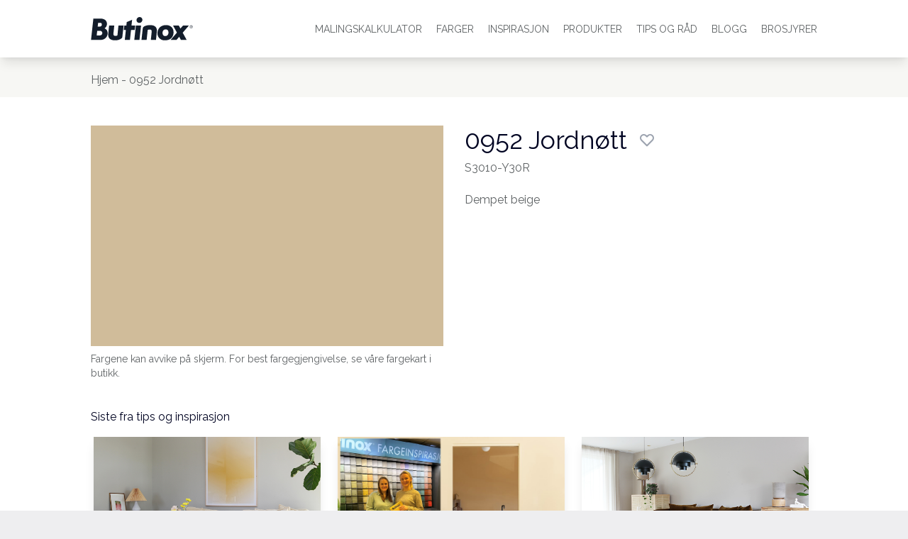

--- FILE ---
content_type: text/html; charset=UTF-8
request_url: https://www.butinoxinterior.no/vare-farger/5964-villmark/
body_size: 10337
content:
<!DOCTYPE html>
<!--[if lt IE 7]>      <html class="no-js lt-ie9 lt-ie8 lt-ie7"> <![endif]-->
<!--[if IE 7]>         <html class="no-js lt-ie9 lt-ie8"> <![endif]-->
<!--[if IE 8]>         <html class="no-js lt-ie9"> <![endif]-->
<!--[if gt IE 8]><!--> <html class="no-js"> <!--<![endif]-->
<head>
  <meta charset="utf-8">
  
  <meta name="viewport" content="width=device-width, initial-scale=1.0, maximum-scale=1.0, user-scalable=no" />
  <meta http-equiv="X-UA-Compatible" content="IE=edge,chrome=1" />
  <link href="https://fonts.googleapis.com/css?family=Raleway:400,600,700,800&display=swap" rel="stylesheet">

  <!-- Favicon -->
  <link rel="icon" href="https://www.butinoxinterior.no/wp-content/themes/sempro_reboot/public/favicon.png" type="image/png">

  <!-- Stylesheets -->
  <link rel="stylesheet" href="/wp-content/themes/sempro_reboot/public/assets/css/app.css?ver=1.4">
  <link rel="stylesheet" href="/wp-content/themes/sempro_reboot/resources/assets/css/new-style.css">
  <link rel="stylesheet" href="/wp-content/themes/sempro_reboot/public//app.css?id=24e141f1a240ae8e2960">

  <!-- IE Fixes -->
  <!--[if lt IE 9]>
  <script src="http://html5shiv.googlecode.com/svn/trunk/html5.js"></script>
  <script src="https://www.butinoxinterior.no/wp-content/themes/sempro_reboot/public/js/no-concat/respond.min.js" type="text/javascript"></script>

  <style>
    @media \0screen {img { width: auto }} /* Prevent height distortion in IE8. */
  </style>
  <![endif]-->
  <link rel="stylesheet" type="text/css" href="//cdn.jsdelivr.net/npm/slick-carousel@1.8.1/slick/slick.css"/>

  <script type="text/javascript">
    window.dataLayer = window.dataLayer || [];
    function gtag() {
      dataLayer.push(arguments);
    }
    gtag('consent', 'default', {
      ad_storage: 'denied',
      analytics_storage: 'denied',
      wait_for_update: 1500,
    });
    gtag('set', 'ads_data_redaction', true);
  </script>

  <!-- Cookie Information -->
  <script id="CookieConsent" src="https://policy.app.cookieinformation.com/uc.js"
    data-culture="NB" type="text/javascript"></script>

    <meta name='robots' content='index, follow, max-image-preview:large, max-snippet:-1, max-video-preview:-1' />

	<!-- This site is optimized with the Yoast SEO plugin v22.7 - https://yoast.com/wordpress/plugins/seo/ -->
	<title>0952 Jordnøtt - Butinox Interiør</title>
	<meta name="description" content="Fargene påvirker romfølelsen og stemningen i rommet. Malingen kan du få i alle regnbuens farger, og på bare en ettermidag kan veggene få den fargen du trives med." />
	<link rel="canonical" href="https://butinoxinterior.funcc.net/vare-farger/5964-villmark/" />
	<meta property="og:locale" content="nb_NO" />
	<meta property="og:type" content="article" />
	<meta property="og:title" content="0952 Jordnøtt - Butinox Interiør" />
	<meta property="og:description" content="Fargene påvirker romfølelsen og stemningen i rommet. Malingen kan du få i alle regnbuens farger, og på bare en ettermidag kan veggene få den fargen du trives med." />
	<meta property="og:url" content="https://butinoxinterior.funcc.net/vare-farger/5964-villmark/" />
	<meta property="og:site_name" content="Butinox Interiør" />
	<meta property="article:modified_time" content="2022-08-23T10:25:58+00:00" />
	<meta property="og:image" content="https://www.butinoxinterior.no/wp-content/uploads/2024/02/facebook_og_image.jpg" />
	<meta property="og:image:width" content="1200" />
	<meta property="og:image:height" content="630" />
	<meta property="og:image:type" content="image/jpeg" />
	<meta name="twitter:card" content="summary_large_image" />
	<script type="application/ld+json" class="yoast-schema-graph">{"@context":"https://schema.org","@graph":[{"@type":"WebPage","@id":"https://butinoxinterior.funcc.net/vare-farger/5964-villmark/","url":"https://butinoxinterior.funcc.net/vare-farger/5964-villmark/","name":"0952 Jordnøtt - Butinox Interiør","isPartOf":{"@id":"https://butinoxinterior.funcc.net/#website"},"datePublished":"2020-08-17T09:16:40+00:00","dateModified":"2022-08-23T10:25:58+00:00","description":"Fargene påvirker romfølelsen og stemningen i rommet. Malingen kan du få i alle regnbuens farger, og på bare en ettermidag kan veggene få den fargen du trives med.","breadcrumb":{"@id":"https://butinoxinterior.funcc.net/vare-farger/5964-villmark/#breadcrumb"},"inLanguage":"nb-NO","potentialAction":[{"@type":"ReadAction","target":["https://butinoxinterior.funcc.net/vare-farger/5964-villmark/"]}]},{"@type":"BreadcrumbList","@id":"https://butinoxinterior.funcc.net/vare-farger/5964-villmark/#breadcrumb","itemListElement":[{"@type":"ListItem","position":1,"name":"Hjem","item":"https://www.butinoxinterior.no/"},{"@type":"ListItem","position":2,"name":"0952 Jordnøtt"}]},{"@type":"WebSite","@id":"https://butinoxinterior.funcc.net/#website","url":"https://butinoxinterior.funcc.net/","name":"Butinox Interiør","description":"","potentialAction":[{"@type":"SearchAction","target":{"@type":"EntryPoint","urlTemplate":"https://butinoxinterior.funcc.net/?s={search_term_string}"},"query-input":"required name=search_term_string"}],"inLanguage":"nb-NO"}]}</script>
	<!-- / Yoast SEO plugin. -->


<script type="text/javascript">
/* <![CDATA[ */
window._wpemojiSettings = {"baseUrl":"https:\/\/s.w.org\/images\/core\/emoji\/15.0.3\/72x72\/","ext":".png","svgUrl":"https:\/\/s.w.org\/images\/core\/emoji\/15.0.3\/svg\/","svgExt":".svg","source":{"concatemoji":"https:\/\/www.butinoxinterior.no\/wp-includes\/js\/wp-emoji-release.min.js?ver=6.5.3"}};
/*! This file is auto-generated */
!function(i,n){var o,s,e;function c(e){try{var t={supportTests:e,timestamp:(new Date).valueOf()};sessionStorage.setItem(o,JSON.stringify(t))}catch(e){}}function p(e,t,n){e.clearRect(0,0,e.canvas.width,e.canvas.height),e.fillText(t,0,0);var t=new Uint32Array(e.getImageData(0,0,e.canvas.width,e.canvas.height).data),r=(e.clearRect(0,0,e.canvas.width,e.canvas.height),e.fillText(n,0,0),new Uint32Array(e.getImageData(0,0,e.canvas.width,e.canvas.height).data));return t.every(function(e,t){return e===r[t]})}function u(e,t,n){switch(t){case"flag":return n(e,"\ud83c\udff3\ufe0f\u200d\u26a7\ufe0f","\ud83c\udff3\ufe0f\u200b\u26a7\ufe0f")?!1:!n(e,"\ud83c\uddfa\ud83c\uddf3","\ud83c\uddfa\u200b\ud83c\uddf3")&&!n(e,"\ud83c\udff4\udb40\udc67\udb40\udc62\udb40\udc65\udb40\udc6e\udb40\udc67\udb40\udc7f","\ud83c\udff4\u200b\udb40\udc67\u200b\udb40\udc62\u200b\udb40\udc65\u200b\udb40\udc6e\u200b\udb40\udc67\u200b\udb40\udc7f");case"emoji":return!n(e,"\ud83d\udc26\u200d\u2b1b","\ud83d\udc26\u200b\u2b1b")}return!1}function f(e,t,n){var r="undefined"!=typeof WorkerGlobalScope&&self instanceof WorkerGlobalScope?new OffscreenCanvas(300,150):i.createElement("canvas"),a=r.getContext("2d",{willReadFrequently:!0}),o=(a.textBaseline="top",a.font="600 32px Arial",{});return e.forEach(function(e){o[e]=t(a,e,n)}),o}function t(e){var t=i.createElement("script");t.src=e,t.defer=!0,i.head.appendChild(t)}"undefined"!=typeof Promise&&(o="wpEmojiSettingsSupports",s=["flag","emoji"],n.supports={everything:!0,everythingExceptFlag:!0},e=new Promise(function(e){i.addEventListener("DOMContentLoaded",e,{once:!0})}),new Promise(function(t){var n=function(){try{var e=JSON.parse(sessionStorage.getItem(o));if("object"==typeof e&&"number"==typeof e.timestamp&&(new Date).valueOf()<e.timestamp+604800&&"object"==typeof e.supportTests)return e.supportTests}catch(e){}return null}();if(!n){if("undefined"!=typeof Worker&&"undefined"!=typeof OffscreenCanvas&&"undefined"!=typeof URL&&URL.createObjectURL&&"undefined"!=typeof Blob)try{var e="postMessage("+f.toString()+"("+[JSON.stringify(s),u.toString(),p.toString()].join(",")+"));",r=new Blob([e],{type:"text/javascript"}),a=new Worker(URL.createObjectURL(r),{name:"wpTestEmojiSupports"});return void(a.onmessage=function(e){c(n=e.data),a.terminate(),t(n)})}catch(e){}c(n=f(s,u,p))}t(n)}).then(function(e){for(var t in e)n.supports[t]=e[t],n.supports.everything=n.supports.everything&&n.supports[t],"flag"!==t&&(n.supports.everythingExceptFlag=n.supports.everythingExceptFlag&&n.supports[t]);n.supports.everythingExceptFlag=n.supports.everythingExceptFlag&&!n.supports.flag,n.DOMReady=!1,n.readyCallback=function(){n.DOMReady=!0}}).then(function(){return e}).then(function(){var e;n.supports.everything||(n.readyCallback(),(e=n.source||{}).concatemoji?t(e.concatemoji):e.wpemoji&&e.twemoji&&(t(e.twemoji),t(e.wpemoji)))}))}((window,document),window._wpemojiSettings);
/* ]]> */
</script>
<style id='wp-emoji-styles-inline-css' type='text/css'>

	img.wp-smiley, img.emoji {
		display: inline !important;
		border: none !important;
		box-shadow: none !important;
		height: 1em !important;
		width: 1em !important;
		margin: 0 0.07em !important;
		vertical-align: -0.1em !important;
		background: none !important;
		padding: 0 !important;
	}
</style>
<link rel='stylesheet' id='wp-block-library-css' href='https://www.butinoxinterior.no/wp-includes/css/dist/block-library/style.min.css?ver=6.5.3' type='text/css' media='all' />
<style id='classic-theme-styles-inline-css' type='text/css'>
/*! This file is auto-generated */
.wp-block-button__link{color:#fff;background-color:#32373c;border-radius:9999px;box-shadow:none;text-decoration:none;padding:calc(.667em + 2px) calc(1.333em + 2px);font-size:1.125em}.wp-block-file__button{background:#32373c;color:#fff;text-decoration:none}
</style>
<style id='global-styles-inline-css' type='text/css'>
body{--wp--preset--color--black: #000000;--wp--preset--color--cyan-bluish-gray: #abb8c3;--wp--preset--color--white: #ffffff;--wp--preset--color--pale-pink: #f78da7;--wp--preset--color--vivid-red: #cf2e2e;--wp--preset--color--luminous-vivid-orange: #ff6900;--wp--preset--color--luminous-vivid-amber: #fcb900;--wp--preset--color--light-green-cyan: #7bdcb5;--wp--preset--color--vivid-green-cyan: #00d084;--wp--preset--color--pale-cyan-blue: #8ed1fc;--wp--preset--color--vivid-cyan-blue: #0693e3;--wp--preset--color--vivid-purple: #9b51e0;--wp--preset--gradient--vivid-cyan-blue-to-vivid-purple: linear-gradient(135deg,rgba(6,147,227,1) 0%,rgb(155,81,224) 100%);--wp--preset--gradient--light-green-cyan-to-vivid-green-cyan: linear-gradient(135deg,rgb(122,220,180) 0%,rgb(0,208,130) 100%);--wp--preset--gradient--luminous-vivid-amber-to-luminous-vivid-orange: linear-gradient(135deg,rgba(252,185,0,1) 0%,rgba(255,105,0,1) 100%);--wp--preset--gradient--luminous-vivid-orange-to-vivid-red: linear-gradient(135deg,rgba(255,105,0,1) 0%,rgb(207,46,46) 100%);--wp--preset--gradient--very-light-gray-to-cyan-bluish-gray: linear-gradient(135deg,rgb(238,238,238) 0%,rgb(169,184,195) 100%);--wp--preset--gradient--cool-to-warm-spectrum: linear-gradient(135deg,rgb(74,234,220) 0%,rgb(151,120,209) 20%,rgb(207,42,186) 40%,rgb(238,44,130) 60%,rgb(251,105,98) 80%,rgb(254,248,76) 100%);--wp--preset--gradient--blush-light-purple: linear-gradient(135deg,rgb(255,206,236) 0%,rgb(152,150,240) 100%);--wp--preset--gradient--blush-bordeaux: linear-gradient(135deg,rgb(254,205,165) 0%,rgb(254,45,45) 50%,rgb(107,0,62) 100%);--wp--preset--gradient--luminous-dusk: linear-gradient(135deg,rgb(255,203,112) 0%,rgb(199,81,192) 50%,rgb(65,88,208) 100%);--wp--preset--gradient--pale-ocean: linear-gradient(135deg,rgb(255,245,203) 0%,rgb(182,227,212) 50%,rgb(51,167,181) 100%);--wp--preset--gradient--electric-grass: linear-gradient(135deg,rgb(202,248,128) 0%,rgb(113,206,126) 100%);--wp--preset--gradient--midnight: linear-gradient(135deg,rgb(2,3,129) 0%,rgb(40,116,252) 100%);--wp--preset--font-size--small: 13px;--wp--preset--font-size--medium: 20px;--wp--preset--font-size--large: 36px;--wp--preset--font-size--x-large: 42px;--wp--preset--spacing--20: 0.44rem;--wp--preset--spacing--30: 0.67rem;--wp--preset--spacing--40: 1rem;--wp--preset--spacing--50: 1.5rem;--wp--preset--spacing--60: 2.25rem;--wp--preset--spacing--70: 3.38rem;--wp--preset--spacing--80: 5.06rem;--wp--preset--shadow--natural: 6px 6px 9px rgba(0, 0, 0, 0.2);--wp--preset--shadow--deep: 12px 12px 50px rgba(0, 0, 0, 0.4);--wp--preset--shadow--sharp: 6px 6px 0px rgba(0, 0, 0, 0.2);--wp--preset--shadow--outlined: 6px 6px 0px -3px rgba(255, 255, 255, 1), 6px 6px rgba(0, 0, 0, 1);--wp--preset--shadow--crisp: 6px 6px 0px rgba(0, 0, 0, 1);}:where(.is-layout-flex){gap: 0.5em;}:where(.is-layout-grid){gap: 0.5em;}body .is-layout-flex{display: flex;}body .is-layout-flex{flex-wrap: wrap;align-items: center;}body .is-layout-flex > *{margin: 0;}body .is-layout-grid{display: grid;}body .is-layout-grid > *{margin: 0;}:where(.wp-block-columns.is-layout-flex){gap: 2em;}:where(.wp-block-columns.is-layout-grid){gap: 2em;}:where(.wp-block-post-template.is-layout-flex){gap: 1.25em;}:where(.wp-block-post-template.is-layout-grid){gap: 1.25em;}.has-black-color{color: var(--wp--preset--color--black) !important;}.has-cyan-bluish-gray-color{color: var(--wp--preset--color--cyan-bluish-gray) !important;}.has-white-color{color: var(--wp--preset--color--white) !important;}.has-pale-pink-color{color: var(--wp--preset--color--pale-pink) !important;}.has-vivid-red-color{color: var(--wp--preset--color--vivid-red) !important;}.has-luminous-vivid-orange-color{color: var(--wp--preset--color--luminous-vivid-orange) !important;}.has-luminous-vivid-amber-color{color: var(--wp--preset--color--luminous-vivid-amber) !important;}.has-light-green-cyan-color{color: var(--wp--preset--color--light-green-cyan) !important;}.has-vivid-green-cyan-color{color: var(--wp--preset--color--vivid-green-cyan) !important;}.has-pale-cyan-blue-color{color: var(--wp--preset--color--pale-cyan-blue) !important;}.has-vivid-cyan-blue-color{color: var(--wp--preset--color--vivid-cyan-blue) !important;}.has-vivid-purple-color{color: var(--wp--preset--color--vivid-purple) !important;}.has-black-background-color{background-color: var(--wp--preset--color--black) !important;}.has-cyan-bluish-gray-background-color{background-color: var(--wp--preset--color--cyan-bluish-gray) !important;}.has-white-background-color{background-color: var(--wp--preset--color--white) !important;}.has-pale-pink-background-color{background-color: var(--wp--preset--color--pale-pink) !important;}.has-vivid-red-background-color{background-color: var(--wp--preset--color--vivid-red) !important;}.has-luminous-vivid-orange-background-color{background-color: var(--wp--preset--color--luminous-vivid-orange) !important;}.has-luminous-vivid-amber-background-color{background-color: var(--wp--preset--color--luminous-vivid-amber) !important;}.has-light-green-cyan-background-color{background-color: var(--wp--preset--color--light-green-cyan) !important;}.has-vivid-green-cyan-background-color{background-color: var(--wp--preset--color--vivid-green-cyan) !important;}.has-pale-cyan-blue-background-color{background-color: var(--wp--preset--color--pale-cyan-blue) !important;}.has-vivid-cyan-blue-background-color{background-color: var(--wp--preset--color--vivid-cyan-blue) !important;}.has-vivid-purple-background-color{background-color: var(--wp--preset--color--vivid-purple) !important;}.has-black-border-color{border-color: var(--wp--preset--color--black) !important;}.has-cyan-bluish-gray-border-color{border-color: var(--wp--preset--color--cyan-bluish-gray) !important;}.has-white-border-color{border-color: var(--wp--preset--color--white) !important;}.has-pale-pink-border-color{border-color: var(--wp--preset--color--pale-pink) !important;}.has-vivid-red-border-color{border-color: var(--wp--preset--color--vivid-red) !important;}.has-luminous-vivid-orange-border-color{border-color: var(--wp--preset--color--luminous-vivid-orange) !important;}.has-luminous-vivid-amber-border-color{border-color: var(--wp--preset--color--luminous-vivid-amber) !important;}.has-light-green-cyan-border-color{border-color: var(--wp--preset--color--light-green-cyan) !important;}.has-vivid-green-cyan-border-color{border-color: var(--wp--preset--color--vivid-green-cyan) !important;}.has-pale-cyan-blue-border-color{border-color: var(--wp--preset--color--pale-cyan-blue) !important;}.has-vivid-cyan-blue-border-color{border-color: var(--wp--preset--color--vivid-cyan-blue) !important;}.has-vivid-purple-border-color{border-color: var(--wp--preset--color--vivid-purple) !important;}.has-vivid-cyan-blue-to-vivid-purple-gradient-background{background: var(--wp--preset--gradient--vivid-cyan-blue-to-vivid-purple) !important;}.has-light-green-cyan-to-vivid-green-cyan-gradient-background{background: var(--wp--preset--gradient--light-green-cyan-to-vivid-green-cyan) !important;}.has-luminous-vivid-amber-to-luminous-vivid-orange-gradient-background{background: var(--wp--preset--gradient--luminous-vivid-amber-to-luminous-vivid-orange) !important;}.has-luminous-vivid-orange-to-vivid-red-gradient-background{background: var(--wp--preset--gradient--luminous-vivid-orange-to-vivid-red) !important;}.has-very-light-gray-to-cyan-bluish-gray-gradient-background{background: var(--wp--preset--gradient--very-light-gray-to-cyan-bluish-gray) !important;}.has-cool-to-warm-spectrum-gradient-background{background: var(--wp--preset--gradient--cool-to-warm-spectrum) !important;}.has-blush-light-purple-gradient-background{background: var(--wp--preset--gradient--blush-light-purple) !important;}.has-blush-bordeaux-gradient-background{background: var(--wp--preset--gradient--blush-bordeaux) !important;}.has-luminous-dusk-gradient-background{background: var(--wp--preset--gradient--luminous-dusk) !important;}.has-pale-ocean-gradient-background{background: var(--wp--preset--gradient--pale-ocean) !important;}.has-electric-grass-gradient-background{background: var(--wp--preset--gradient--electric-grass) !important;}.has-midnight-gradient-background{background: var(--wp--preset--gradient--midnight) !important;}.has-small-font-size{font-size: var(--wp--preset--font-size--small) !important;}.has-medium-font-size{font-size: var(--wp--preset--font-size--medium) !important;}.has-large-font-size{font-size: var(--wp--preset--font-size--large) !important;}.has-x-large-font-size{font-size: var(--wp--preset--font-size--x-large) !important;}
.wp-block-navigation a:where(:not(.wp-element-button)){color: inherit;}
:where(.wp-block-post-template.is-layout-flex){gap: 1.25em;}:where(.wp-block-post-template.is-layout-grid){gap: 1.25em;}
:where(.wp-block-columns.is-layout-flex){gap: 2em;}:where(.wp-block-columns.is-layout-grid){gap: 2em;}
.wp-block-pullquote{font-size: 1.5em;line-height: 1.6;}
</style>
<link rel='stylesheet' id='contact-form-7-css' href='https://www.butinoxinterior.no/wp-content/plugins/contact-form-7/includes/css/styles.css?ver=5.9.4' type='text/css' media='all' />
<link rel='stylesheet' id='lightgallery_style-css' href='https://www.butinoxinterior.no/wp-content/themes/sempro_reboot/public/lightgallery/lightgallery.min.css?ver=6.5.3' type='text/css' media='all' />
<script type="text/javascript" src="https://www.butinoxinterior.no/wp-includes/js/jquery/jquery.min.js?ver=3.7.1" id="jquery-core-js"></script>
<script type="text/javascript" src="https://www.butinoxinterior.no/wp-includes/js/jquery/jquery-migrate.min.js?ver=3.4.1" id="jquery-migrate-js"></script>
<script type="text/javascript" src="https://www.butinoxinterior.no/wp-content/themes/sempro_reboot/public/lightgallery/lightgallery.min.js?ver=6.5.3" id="lightgallery_min_script-js"></script>
<script type="text/javascript" src="https://www.butinoxinterior.no/wp-content/themes/sempro_reboot/public/lightgallery/lg-thumbnail.min.js?ver=6.5.3" id="lightgallery_thumbnail-js"></script>
<script></script><link rel="https://api.w.org/" href="https://www.butinoxinterior.no/wp-json/" /><link rel="EditURI" type="application/rsd+xml" title="RSD" href="https://www.butinoxinterior.no/xmlrpc.php?rsd" />
<meta name="generator" content="WordPress 6.5.3" />
<link rel='shortlink' href='https://www.butinoxinterior.no/?p=1883' />
<link rel="alternate" type="application/json+oembed" href="https://www.butinoxinterior.no/wp-json/oembed/1.0/embed?url=https%3A%2F%2Fwww.butinoxinterior.no%2Fvare-farger%2F5964-villmark%2F" />
<link rel="alternate" type="text/xml+oembed" href="https://www.butinoxinterior.no/wp-json/oembed/1.0/embed?url=https%3A%2F%2Fwww.butinoxinterior.no%2Fvare-farger%2F5964-villmark%2F&#038;format=xml" />
<meta name="generator" content="Powered by WPBakery Page Builder - drag and drop page builder for WordPress."/>
<noscript><style> .wpb_animate_when_almost_visible { opacity: 1; }</style></noscript>
    <script src="/wp-content/themes/sempro_reboot/public/assets/js/filter.js"></script>

    <!-- Alpine Plugins -->
    <script defer src="/wp-content/themes/sempro_reboot/public/vendor/alpine/alpine-persist-3.10.3.js"></script>
    <!-- Alpine Core -->
    <script defer src="/wp-content/themes/sempro_reboot/public/vendor/alpine/alpine-3.10.3.js"></script>

    <script src="https://cdnjs.cloudflare.com/ajax/libs/dragscroll/0.0.8/dragscroll.min.js"></script>

    <script src="https://cdn.jsdelivr.net/npm/chart.js@3.7.1/dist/chart.min.js"></script>
    <script src="https://cdn.jsdelivr.net/npm/chartjs-plugin-datalabels@2.0.0"></script>

    <script src="https://cdn.jsdelivr.net/npm/shepherd.js@8.3.1/dist/js/shepherd.min.js"></script>
    <script src="https://cdn.jsdelivr.net/npm/macy@2"></script>
    <link rel="stylesheet" href="/wp-content/themes/sempro_reboot/public/vendor/shepherd/shepherd-butinox-style.css"/>
    <link href="https://cdn.jsdelivr.net/npm/@splidejs/splide@4.1.4/dist/css/splide.min.css" rel="stylesheet">
    <script src="https://cdn.jsdelivr.net/npm/@splidejs/splide@4.1.4/dist/js/splide.min.js"></script>
</head>
<body class="color-template-default single single-color postid-1883 wpb-js-composer js-comp-ver-7.6 vc_responsive">
<div class="site-wrapper w-full text-center bg-white text-primary font-primary">
  <div class="flex justify-between w-full px-4 lg:hidden">
    <div class="w-2/5 header-logo md:w-1/5">
      <a href="/">
        <img src="https://www.butinoxinterior.no/wp-content/themes/sempro_reboot/public/image/svg/butinox_logo_2022.svg"
             alt="Butinox Interiør"
             class="my-2 max-w-36">
      </a>
    </div>
    <div id="menu-toggle" class="flex flex-col justify-center mr-4 right">
      <div id="menu-toggle-open" onclick="toggleMenu('open', 'close')">
        <svg width="20px" height="20px" viewBox="0 0 20 18" version="1.1" xmlns="http://www.w3.org/2000/svg" xmlns:xlink="http://www.w3.org/1999/xlink">
          
          <g id="Butinox-interiør" stroke="none" stroke-width="1" fill="none" fill-rule="evenodd">
            <g id="Forside" transform="translate(-340.000000, -17.000000)" fill="#435B65">
              <g id="Hamburger-" transform="translate(340.000000, 17.000000)">
                <rect id="Rectangle" x="0" y="0" width="20" height="3" rx="1.5"></rect>
                <rect id="Rectangle-Copy-10" x="0" y="7.5" width="20" height="3" rx="1.5"></rect>
                <rect id="Rectangle-Copy-11" x="0" y="15" width="20" height="3" rx="1.5"></rect>
              </g>
            </g>
          </g>
        </svg>
      </div>
      <div id="menu-toggle-close" class="z-20 hidden" onclick="toggleMenu('close', 'open')">
        <svg width="17px" height="17px" viewBox="0 0 17 17" version="1.1" xmlns="http://www.w3.org/2000/svg" xmlns:xlink="http://www.w3.org/1999/xlink">
          
          <g id="Butinox-interiør" stroke="none" stroke-width="1" fill="none" fill-rule="evenodd">
            <g id="Meny" transform="translate(-342.000000, -17.000000)" fill="#FFFFFF">
              <g id="x" transform="translate(325.000000, 0.000000)">
                <g id="Group-5" transform="translate(17.000000, 17.000000)">
                  <path d="M-0.5,7 L17.5,7 C18.3284271,7 19,7.67157288 19,8.5 C19,9.32842712 18.3284271,10 17.5,10 L-0.5,10 C-1.32842712,10 -2,9.32842712 -2,8.5 C-2,7.67157288 -1.32842712,7 -0.5,7 Z" id="Rectangle" transform="translate(8.500000, 8.500000) rotate(-315.000000) translate(-8.500000, -8.500000) "></path>
                  <path d="M-0.5,7 L17.5,7 C18.3284271,7 19,7.67157288 19,8.5 C19,9.32842712 18.3284271,10 17.5,10 L-0.5,10 C-1.32842712,10 -2,9.32842712 -2,8.5 C-2,7.67157288 -1.32842712,7 -0.5,7 Z" id="Rectangle" transform="translate(8.500000, 8.500000) rotate(-225.000000) translate(-8.500000, -8.500000) "></path>
                </g>
              </g>
            </g>
          </g>
        </svg>
      </div>
    </div>
  </div>
  <div class="w-full lg:hidden bg-blue-500">
    <nav id="js-mobile-dropdown" class="absolute top-0 z-10 flex flex-col justify-center hidden w-screen h-screen bg-blue-500 lg:hidden">
        <ul id="main-menu-col1" class="main-menu"><li id="menu-item-3081" class="paintcalculator-toggler-desktop menu-item menu-item-type-custom menu-item-object-custom menu-item-3081 "><a target="_blank" rel="noopener" href="https://www.malingskalkulator.no" class="block py-3 ml-5 uppercase text-white">Malingskalkulator</a></li>
<li id="menu-item-332" class="menu-item menu-item-type-post_type menu-item-object-page menu-item-has-children menu-item-332 "><a href="https://www.butinoxinterior.no/vare-farger/" class="block py-3 ml-5 uppercase text-white">Farger</a>
<ul class="sub-menu">
	<li id="menu-item-4786" class="menu-item menu-item-type-post_type menu-item-object-page menu-item-4786 "><a href="https://www.butinoxinterior.no/farger-i-tiden/" class="block py-3 ml-5 uppercase text-white">Trendfarger</a></li>
	<li id="menu-item-4958" class="menu-item menu-item-type-custom menu-item-object-custom menu-item-4958 "><a href="https://www.butinoxinterior.no/fargers-betydning/" class="block py-3 ml-5 uppercase text-white">Fargers betydning</a></li>
	<li id="menu-item-4645" class="menu-item menu-item-type-post_type menu-item-object-page menu-item-4645 "><a href="https://www.butinoxinterior.no/vare-farger/" class="block py-3 ml-5 uppercase text-white">Våre farger</a></li>
	<li id="menu-item-4646" class="menu-item menu-item-type-post_type menu-item-object-page menu-item-4646 "><a href="https://www.butinoxinterior.no/lag-din-fargepalett/" class="block py-3 ml-5 uppercase text-white">Lag din fargepalett</a></li>
</ul>
</li>
<li id="menu-item-1116" class="menu-item menu-item-type-post_type menu-item-object-page menu-item-1116 "><a href="https://www.butinoxinterior.no/inspirasjon/" class="block py-3 ml-5 uppercase text-white">Inspirasjon</a></li>
<li id="menu-item-190" class="menu-item menu-item-type-post_type menu-item-object-page menu-item-190 "><a href="https://www.butinoxinterior.no/produkter/" class="block py-3 ml-5 uppercase text-white">Produkter</a></li>
<li id="menu-item-1408" class="menu-item menu-item-type-post_type menu-item-object-page menu-item-has-children menu-item-1408 "><a href="https://www.butinoxinterior.no/tips-og-rad/" class="block py-3 ml-5 uppercase text-white">Tips og Råd</a>
<ul class="sub-menu">
	<li id="menu-item-5758" class="menu-item menu-item-type-post_type menu-item-object-page menu-item-5758 "><a href="https://www.butinoxinterior.no/tips-og-rad/sparkel/" class="block py-3 ml-5 uppercase text-white">Sparkel – Spørsmål og svar</a></li>
</ul>
</li>
<li id="menu-item-1065" class="menu-item menu-item-type-custom menu-item-object-custom menu-item-1065 "><a href="https://www.enkelfornyelse.no" class="block py-3 ml-5 uppercase text-white">Blogg</a></li>
<li id="menu-item-1077" class="menu-item menu-item-type-post_type menu-item-object-page menu-item-1077 "><a href="https://www.butinoxinterior.no/brosjyrer/" class="block py-3 ml-5 uppercase text-white">Brosjyrer</a></li>
</ul>    </nav>
  </div>
        <header class="fixed z-10 hidden w-screen bg-white shadow-lg lg:block">
          <div class="flex justify-between w-4/5 mx-auto">
        <div>
          <a href="/" class="p-3">
            <img src="https://www.butinoxinterior.no/wp-content/themes/sempro_reboot/public/image/svg/butinox_logo_2022.svg"
                 alt="Butinox Interiør"
                 class="w-36 min-w-36">
          </a>
        </div>
        <nav class="main-nav flex">
            <ul id="main-menu-col1" class="flex my-auto text-xs"><li class="paintcalculator-toggler-desktop menu-item menu-item-type-custom menu-item-object-custom menu-item-3081 my-auto"><a target="_blank" rel="noopener" href="https://www.malingskalkulator.no" class="block py-3 ml-5 uppercase text-primary text-sm 2xl:text-base">Malingskalkulator</a></li>
<li class="menu-item menu-item-type-post_type menu-item-object-page menu-item-has-children menu-item-332 my-auto"><a href="https://www.butinoxinterior.no/vare-farger/" class="block py-3 ml-5 uppercase text-primary text-sm 2xl:text-base">Farger</a>
<ul class="sub-menu">
	<li class="menu-item menu-item-type-post_type menu-item-object-page menu-item-4786 my-auto"><a href="https://www.butinoxinterior.no/farger-i-tiden/" class="block py-3 ml-5 uppercase text-primary text-sm 2xl:text-base">Trendfarger</a></li>
	<li class="menu-item menu-item-type-custom menu-item-object-custom menu-item-4958 my-auto"><a href="https://www.butinoxinterior.no/fargers-betydning/" class="block py-3 ml-5 uppercase text-primary text-sm 2xl:text-base">Fargers betydning</a></li>
	<li class="menu-item menu-item-type-post_type menu-item-object-page menu-item-4645 my-auto"><a href="https://www.butinoxinterior.no/vare-farger/" class="block py-3 ml-5 uppercase text-primary text-sm 2xl:text-base">Våre farger</a></li>
	<li class="menu-item menu-item-type-post_type menu-item-object-page menu-item-4646 my-auto"><a href="https://www.butinoxinterior.no/lag-din-fargepalett/" class="block py-3 ml-5 uppercase text-primary text-sm 2xl:text-base">Lag din fargepalett</a></li>
</ul>
</li>
<li class="menu-item menu-item-type-post_type menu-item-object-page menu-item-1116 my-auto"><a href="https://www.butinoxinterior.no/inspirasjon/" class="block py-3 ml-5 uppercase text-primary text-sm 2xl:text-base">Inspirasjon</a></li>
<li class="menu-item menu-item-type-post_type menu-item-object-page menu-item-190 my-auto"><a href="https://www.butinoxinterior.no/produkter/" class="block py-3 ml-5 uppercase text-primary text-sm 2xl:text-base">Produkter</a></li>
<li class="menu-item menu-item-type-post_type menu-item-object-page menu-item-has-children menu-item-1408 my-auto"><a href="https://www.butinoxinterior.no/tips-og-rad/" class="block py-3 ml-5 uppercase text-primary text-sm 2xl:text-base">Tips og Råd</a>
<ul class="sub-menu">
	<li class="menu-item menu-item-type-post_type menu-item-object-page menu-item-5758 my-auto"><a href="https://www.butinoxinterior.no/tips-og-rad/sparkel/" class="block py-3 ml-5 uppercase text-primary text-sm 2xl:text-base">Sparkel – Spørsmål og svar</a></li>
</ul>
</li>
<li class="menu-item menu-item-type-custom menu-item-object-custom menu-item-1065 my-auto"><a href="https://www.enkelfornyelse.no" class="block py-3 ml-5 uppercase text-primary text-sm 2xl:text-base">Blogg</a></li>
<li class="menu-item menu-item-type-post_type menu-item-object-page menu-item-1077 my-auto"><a href="https://www.butinoxinterior.no/brosjyrer/" class="block py-3 ml-5 uppercase text-primary text-sm 2xl:text-base">Brosjyrer</a></li>
</ul>        </nav>
      </div>
    </header>
    <div class="lg:pt-20"></div>
          <div id="breadcrumbs" class="w-full pt-2 mx-auto mb-0 bg-lightgray"><p class="w-4/5 py-3 m-0 mx-auto text-left"><span><span><a href="https://www.butinoxinterior.no/">Hjem</a></span> - <span class="breadcrumb_last" aria-current="page">0952 Jordnøtt</span></span></p></div>    <script>
      document.addEventListener('alpine:init', () => {
        Alpine.data('singleColor', () => ({
          favorites: Alpine.$persist([]),

          isFavorite(hash) {
            return this.favorites.includes(hash);
          },

          addFavorite(hash) {
            this.favorites.push(hash);
          },
          
          removeFavorite(hash) {
            this.favorites = this.favorites.filter(e => e !== hash);
          },
        }));
      });
    </script>

    <main id="post-1883" class="post-1883 color type-color status-publish hentry" x-data="singleColor">
                
            <div class="grid w-4/5 pt-8 mx-auto text-left md:pt-10 md:gap-7 md:grid-cols-2">
                <div class="flex flex-col">
                    <div class="pt-1 md:hidden">
                        <h2 class="mb-2 text-dark">0952 Jordnøtt</h2>
                        <p class="pt-0.5 mb-3">
                            S3010-Y30R                                                    </p>
                    </div>
                    <div class="flex-grow w-full aspect-w-8 aspect-h-5" style="background-color: #D0BC9A"></div>
                    <p class="py-2 text-sm border-none">
                        Fargene kan avvike på skjerm. For best fargegjengivelse, se våre fargekart i butikk.
                    </p>
                </div>
                <div>
                    <div class="hidden md:block">
                        <div class="flex items-center">
                          <h1 class="mb-2 text-4xl text-dark">0952 Jordnøtt</h1>
                          <div class="relative w-10 h-8">
                            <!-- Click to remove from favorites -->
                            <button class="absolute top-0 right-0 bg-white rounded-full transition ease-in-out delay-300 hover:scale-125">
                              <span x-show="isFavorite('c6339dac8dded1f2b8c5aba650d26472')" x-on:click="removeFavorite('c6339dac8dded1f2b8c5aba650d26472')">
                                <svg xmlns="http://www.w3.org/2000/svg" class="h-6 w-6 text-red-700" viewBox="0 0 20 20" fill="currentColor">
                                  <path fill-rule="evenodd" d="M3.172 5.172a4 4 0 015.656 0L10 6.343l1.172-1.171a4 4 0 115.656 5.656L10 17.657l-6.828-6.829a4 4 0 010-5.656z" clip-rule="evenodd" />
                                </svg>
                              </span>
                            </button>

                            <!-- Click to add to favorites -->
                            <button class="absolute top-0 right-0 bg-white rounded-full transition ease-in-out delay-300 hover:scale-125"
                              x-show="!isFavorite('c6339dac8dded1f2b8c5aba650d26472')"
                              x-on:click="addFavorite('c6339dac8dded1f2b8c5aba650d26472')">
                              <svg xmlns="http://www.w3.org/2000/svg" class="h-6 w-6 text-gray-400 hover:text-red-700" fill="none" viewBox="0 0 24 24" stroke="currentColor">
                                <path stroke-linecap="round" stroke-linejoin="round" stroke-width="2" d="M4.318 6.318a4.5 4.5 0 000 6.364L12 20.364l7.682-7.682a4.5 4.5 0 00-6.364-6.364L12 7.636l-1.318-1.318a4.5 4.5 0 00-6.364 0z" />
                              <svg>
                            </button>
                          </div>
                        </div>
                        <span>
                            S3010-Y30R                                                    </span>
                    </div>
                                            <div class="md:mt-5">
                            <p>Dempet beige</p>
                        </div>
                                    </div>
            </div>
                                             
                            <div class="w-4/5 pb-12 mx-auto pt-9 vc_content">
                    <h3 class="mb-2 text-left text-dark">Siste fra tips og inspirasjon</h3>
                    <div class="flex flex-wrap justify-between -ml-2 md:mb-16">
                        <div class="w-full my-3 lg:w-1/2 xl:w-1/3"><div class="mx-3 shadow-lg"><div style="background-image: url(https://www.enkelfornyelse.no/wp-content/uploads/2025/09/AH-6.jpg)" class="h-20 h-48 max-w-full bg-center bg-cover"></div><div class="flex flex-col justify-between px-10 py-5 bg-white min-h-300"><div><h3 class="mt-4">Snillere fargebruk: Når fargene blir som rommets analoge Instagram-filter</h3><p>Farger som gir snillere lys hjemme? Skeptisk? Vi har blitt vant til å se oss selv gjennom filt...</p></div><a href="/artikkel?articleId=37051" class="w-full px-3 py-1 mx-auto uppercase border border-primary md:w-1/2 text-primary">Les mer</a></div></div></div><div class="w-full my-3 lg:w-1/2 xl:w-1/3"><div class="mx-3 shadow-lg"><div style="background-image: url(https://www.enkelfornyelse.no/wp-content/uploads/2025/12/LinnJeanette_Catharina-2.png)" class="h-20 h-48 max-w-full bg-center bg-cover"></div><div class="flex flex-col justify-between px-10 py-5 bg-white min-h-300"><div><h3 class="mt-4">Årets store trendguide; slik blir interiør og fargeåret 2026!</h3><p>Fargeteamet hos Butinox Interiør tar deg gjennom de store tredene for 2026! Vi er for lengst f...</p></div><a href="/artikkel?articleId=37014" class="w-full px-3 py-1 mx-auto uppercase border border-primary md:w-1/2 text-primary">Les mer</a></div></div></div><div class="w-full my-3 lg:w-1/2 xl:w-1/3"><div class="mx-3 shadow-lg"><div style="background-image: url(https://www.enkelfornyelse.no/wp-content/uploads/2025/10/Agneta-spis-1-liggende.jpg)" class="h-20 h-48 max-w-full bg-center bg-cover"></div><div class="flex flex-col justify-between px-10 py-5 bg-white min-h-300"><div><h3 class="mt-4">Som en varm kopp latte på mandelmelk</h3><p>Myk, fløyelsaktig og som en perfekt kopp latte med melkeskum er vår 6038 Mandelmelk</p></div><a href="/artikkel?articleId=36857" class="w-full px-3 py-1 mx-auto uppercase border border-primary md:w-1/2 text-primary">Les mer</a></div></div></div>                    </div>
                </div>
                        </main>
<footer class="flex flex-col-reverse lg:flex-row">
  <div class="w-full lg:w-1/4 p-4 lg:p-16 my-auto">
    <div class="header-logo">
      <a href="http://www.butinoxinterior.no">
        <img src="https://www.butinoxinterior.no/wp-content/themes/sempro_reboot/public/image/svg/butinox_logo_2022.svg"
             alt="Butinox Interiør">
      </a>
    </div>
  </div>
  <div class="w-full lg:w-3/4 bg-blue-500 block lg:flex text-left p-4 lg:p-16">
    <div class="w-full lg:w-1/2 text-white lg:mx-16">
      <h5 class="h5 mb-12">Kontakt oss</h5>
      <hr class="mb-6">
      <div class="">
        <a class="text-white h6 block" href="tel:+4732244300">+47 32 24 43 00</a>
        <a class="text-white h6 my-10 block" href="mailto:info@scanox.no">info@scanox.no</a>
        <p class="mb-10">
          <span class="font-semibold">Besøks- og leveringsadresse</span><br>
            Kjellstadveien 5<br>
            3402 Lier
        </p>
        <p>
          <span class="font-semibold">Postadresse</span><br>
          P.O.Box 904 Brakerøya<br>
          N-3002 Drammen<br>
          Norge
        </p>
      </div>
    </div>
    <div class="w-full lg:w-1/2 text-white lg:mx-16">
      <!--Social icons-->
      <h5 class="h5 mb-12">Følg oss</h5>
      <hr class="mb-6">
      <div class="my-5">
        <a target="_blank" href="https://www.facebook.com/butinoxinterior/" class="inline-block mr-2 text-white">
          <img src="https://www.butinoxinterior.no/wp-content/themes/sempro_reboot/public/image/svg/icons/facebook.svg"
               alt="Facebook">
        </a>
        <a target="_blank" href="https://www.instagram.com/butinoxinterior/" class="inline-block mx-2 text-white">
          <img src="https://www.butinoxinterior.no/wp-content/themes/sempro_reboot/public/image/svg/icons/instagram.svg"
               alt="Instagram">
        </a>
        <a target="_blank" href="https://no.pinterest.com/enkelfornyelse/" class="inline-block mx-2 text-white">
          <img src="https://www.butinoxinterior.no/wp-content/themes/sempro_reboot/public/image/svg/icons/pintrest.svg"
          alt="Pintrest">
        </a>
        <a href="https://www.malingskalkulator.no"
           class="inline-block mx-2 text-white cursor-pointer"
           target="_blank">
          <img src="https://www.butinoxinterior.no/wp-content/themes/sempro_reboot/public/image/svg/icons/calculator.svg"
               alt="Malingskalkulator" width="31px">
        </a>
      </div>
      <hr class="mb-6">
      <!--Links internal-->
      <div class="mb-10">
        <a href="/om-oss" class="block py-3 text-white">
          <img src="https://www.butinoxinterior.no/wp-content/themes/sempro_reboot/public/image/svg/icons/info.svg"
               alt="Info"
               class="inline-block">
          <span class="inline-block ml-4">Om oss</span>
        </a>
        <a href="/forhandler" class="block py-3 text-white">
          <img src="https://www.butinoxinterior.no/wp-content/themes/sempro_reboot/public/image/svg/icons/pin.svg"
               alt="Pin"
               class="inline-block">
          <span class="inline-block ml-4">Finn forhandler</span>
        </a>
        <a href="/brosjyrer" class="block py-3 text-white">
          <img src="https://www.butinoxinterior.no/wp-content/themes/sempro_reboot/public/image/svg/icons/magazine.svg"
               alt="Magazine"
               class="inline-block">
          <span class="inline-block ml-4">Se våre brosjyrer</span>
        </a>
        <a href="/presserom" class="block py-3 text-white">
          <img src="https://www.butinoxinterior.no/wp-content/themes/sempro_reboot/public/image/svg/icons/camera.svg"
               alt="Camera"
               class="inline-block">
          <span class="inline-block ml-4">Presserom</span>
        </a>
      </div>
      <hr class="mb-6">
      <!--Links external-->
      <div>
        <a href="https://www.enkelfornyelse.no/" class="block py-3 text-white" target="_blank">
          <img src="https://www.butinoxinterior.no/wp-content/themes/sempro_reboot/public/image/svg/icons/flower.svg"
               alt="Flower"
               class="inline-block">
          <span class="inline-block ml-4">enkeltfornyelse.no</span>
        </a>
        <a href="https://www.trestjerner.no/" class="block py-3 text-white" target="_blank">
          <img src="https://www.butinoxinterior.no/wp-content/themes/sempro_reboot/public/image/svg/icons/tool.svg"
               alt="Tool"
               class="inline-block">
          <span class="inline-block ml-4">trestjerner.no</span>
        </a>
        <a href="https://www.quickbengalack.no/" class="block py-3 text-white" target="_blank">
          <img src="https://www.butinoxinterior.no/wp-content/themes/sempro_reboot/public/image/svg/icons/tool.svg"
               alt="Tool"
               class="inline-block">
          <span class="inline-block ml-4">quickbengalack.no</span>
        </a>
        <a href="https://www.tyrilin.no/" class="block py-3 text-white" target="_blank">
          <img src="https://www.butinoxinterior.no/wp-content/themes/sempro_reboot/public/image/svg/icons/tool.svg"
               alt="Tool"
               class="inline-block">
          <span class="inline-block ml-4">tyrilin.no</span>
        </a>
      </div>
    </div>
  </div>
</footer>
</div><!-- .site-wrapper -->

<script type="text/javascript" src="https://www.butinoxinterior.no/wp-content/themes/sempro_reboot/public/assets/build/js/app-c14edf4a65.js"></script>
<script
    src="https://code.jquery.com/jquery-3.4.1.min.js"
    integrity="sha256-CSXorXvZcTkaix6Yvo6HppcZGetbYMGWSFlBw8HfCJo="
    crossorigin="anonymous"></script>
<script type="text/javascript" src="//cdn.jsdelivr.net/npm/slick-carousel@1.8.1/slick/slick.min.js"></script>
<script>
  $(document).ready(function(){
    $('.slider-frontpage-box').slick({
      centerMode: true,
      centerPadding: '',
      slidesToShow: 4,
      responsive: [
        {
          breakpoint: 1280,
          settings: {
            arrows: false,
            centerMode: true,
            centerPadding: '40px',
            slidesToShow: 3
          }
        },
        {
          breakpoint: 1024,
          settings: {
            arrows: false,
            centerMode: true,
            centerPadding: '40px',
            slidesToShow: 2
          }
        },
        {
          breakpoint: 480,
          settings: {
            arrows: false,
            centerMode: true,
            centerPadding: '40px',
            slidesToShow: 1
          }
        }
      ]
    });

    $('.slider-colors').slick({
      centerMode: true,
      centerPadding: '',
      slidesToShow: 6,
      responsive: [
        {
          breakpoint: 1280,
          settings: {
            arrows: false,
            centerMode: true,
            centerPadding: '40px',
            slidesToShow: 4
          }
        },
        {
          breakpoint: 1024,
          settings: {
            arrows: false,
            centerMode: true,
            centerPadding: '40px',
            slidesToShow: 3
          }
        },
        {
          breakpoint: 480,
          settings: {
            arrows: false,
            centerMode: true,
            centerPadding: '40px',
            slidesToShow: 2
          }
        }
      ]
    });
  });
</script>
<!--<script type="text/javascript" src="/wp-content/themes/sempro_reboot/public/assets/js/app.js"></script>-->

<script type="text/javascript" src="https://www.butinoxinterior.no/wp-content/plugins/contact-form-7/includes/swv/js/index.js?ver=5.9.4" id="swv-js"></script>
<script type="text/javascript" id="contact-form-7-js-extra">
/* <![CDATA[ */
var wpcf7 = {"api":{"root":"https:\/\/www.butinoxinterior.no\/wp-json\/","namespace":"contact-form-7\/v1"}};
/* ]]> */
</script>
<script type="text/javascript" src="https://www.butinoxinterior.no/wp-content/plugins/contact-form-7/includes/js/index.js?ver=5.9.4" id="contact-form-7-js"></script>
<script></script>
<!-- Google Tag Manager -->
<noscript><iframe src="//www.googletagmanager.com/ns.html?id=GTM-MF9638"
                  height="0" width="0" style="display:none;visibility:hidden"></iframe></noscript>
<script>(function(w,d,s,l,i){w[l]=w[l]||[];w[l].push({'gtm.start':
      new Date().getTime(),event:'gtm.js'});var f=d.getElementsByTagName(s)[0],
    j=d.createElement(s),dl=l!='dataLayer'?'&l='+l:'';j.async=true;j.src=
    '//www.googletagmanager.com/gtm.js?id='+i+dl;f.parentNode.insertBefore(j,f);
  })(window,document,'script','dataLayer','GTM-MF9638');</script>
<!-- End Google Tag Manager -->

</body>
</html>
<script type="text/javascript">
  lightGallery(document.getElementById('lightgallery'), {
    thumbnail: true
  });
</script>

--- FILE ---
content_type: text/css
request_url: https://www.butinoxinterior.no/wp-content/themes/sempro_reboot/public/assets/css/app.css?ver=1.4
body_size: 7388
content:
/*! normalize.css v3.0.3 | MIT License | github.com/necolas/normalize.css */html{font-family:sans-serif;-ms-text-size-adjust:100%;-webkit-text-size-adjust:100%}body{margin:0}article,aside,details,figcaption,figure,footer,header,hgroup,main,menu,nav,section,summary{display:block}audio,canvas,progress,video{display:inline-block;vertical-align:baseline}audio:not([controls]){display:none;height:0}[hidden],template{display:none}a{background-color:transparent}a:active,a:hover{outline:0}abbr[title]{border-bottom:1px dotted}b,strong{font-weight:700}dfn{font-style:italic}h1{font-size:2em;margin:.67em 0}mark{background:#ff0;color:#000}small{font-size:80%}sub,sup{font-size:75%;line-height:0;position:relative;vertical-align:baseline}sup{top:-.5em}sub{bottom:-.25em}img{border:0}svg:not(:root){overflow:hidden}figure{margin:1em 40px}hr{box-sizing:content-box;height:0}pre{overflow:auto}code,kbd,pre,samp{font-family:monospace,monospace;font-size:1em}button,input,optgroup,select,textarea{color:inherit;font:inherit;margin:0}button{overflow:visible}button,select{text-transform:none}button,html input[type=button],input[type=reset],input[type=submit]{-webkit-appearance:button;cursor:pointer}button[disabled],html input[disabled]{cursor:default}button::-moz-focus-inner,input::-moz-focus-inner{border:0;padding:0}input{line-height:normal}input[type=checkbox],input[type=radio]{box-sizing:border-box;padding:0}input[type=number]::-webkit-inner-spin-button,input[type=number]::-webkit-outer-spin-button{height:auto}input[type=search]{-webkit-appearance:textfield;box-sizing:content-box}input[type=search]::-webkit-search-cancel-button,input[type=search]::-webkit-search-decoration{-webkit-appearance:none}fieldset{border:1px solid silver;margin:0 2px;padding:.35em .625em .75em}legend{border:0}textarea{overflow:auto}optgroup{font-weight:700}table{border-collapse:collapse;border-spacing:0}td,th{padding:0}html{box-sizing:border-box}*,:after,:before{box-sizing:inherit}@-moz-viewport{width:device-width}@-ms-viewport{width:device-width}@-webkit-viewport{width:device-width}@viewport{width:device-width}html{font-size:16px;-webkit-tap-highlight-color:transparent}body{font-family:Raleway-Regular,sans-serif;font-size:1rem;line-height:1.5625;color:#000422;background-color:#eeeef0}h1,h2,h3,h4,h5,h6{margin-top:0;margin-bottom:.5rem}p{margin-top:0;margin-bottom:1rem}abbr[data-original-title],abbr[title]{cursor:help}address{font-style:normal;line-height:inherit}address,dl,ol,ul{margin-bottom:1rem}dl,ol,ul{margin-top:0}ol ol,ol ul,ul ol,ul ul{margin-bottom:0}dt{font-weight:700}dd{margin-bottom:.5rem;margin-left:0}blockquote{margin:0 0 1rem}pre{margin-top:0;margin-bottom:1rem}figure{margin:0 0 1rem}img{vertical-align:middle}[role=button]{cursor:pointer}label{display:inline-block;margin-bottom:.5rem}button,input,select,textarea{margin:0;line-height:inherit}textarea{resize:vertical}fieldset{min-width:0;padding:0;margin:0;border:0}legend{display:block;width:100%;padding:0;margin-bottom:.5rem;font-size:1.5rem;line-height:inherit}input[type=search]{-webkit-appearance:none}output{display:inline-block}@font-face{font-family:Raleway-Regular;src:url(/wp-content/themes/sempro_reboot/public/assets/fonts/Raleway_gdi.eot);src:url(/wp-content/themes/sempro_reboot/public/assets/fonts/Raleway_gdi.eot?#iefix) format("embedded-opentype"),url(/wp-content/themes/sempro_reboot/public/assets/fonts/Raleway_gdi.woff) format("woff"),url(/wp-content/themes/sempro_reboot/public/assets/fonts/Raleway_gdi.ttf) format("truetype"),url(/wp-content/themes/sempro_reboot/public/assets/fonts/Raleway_gdi.otf) format("opentype"),url(/wp-content/themes/sempro_reboot/public/assets/fonts/Raleway_gdi.svg#Raleway-Regular) format("svg");font-weight:400;font-style:normal;font-stretch:normal;unicode-range:u+0020-2212}@font-face{font-family:Raleway-Medium;src:url(/wp-content/themes/sempro_reboot/public/assets/fonts/Raleway-Medium_gdi.eot);src:url(/wp-content/themes/sempro_reboot/public/assets/fonts/Raleway-Medium_gdi.eot?#iefix) format("embedded-opentype"),url(/wp-content/themes/sempro_reboot/public/assets/fonts/Raleway-Medium_gdi.woff) format("woff"),url(/wp-content/themes/sempro_reboot/public/assets/fonts/Raleway-Medium_gdi.ttf) format("truetype"),url(/wp-content/themes/sempro_reboot/public/assets/fonts/Raleway-Medium_gdi.otf) format("opentype"),url(/wp-content/themes/sempro_reboot/public/assets/fonts/Raleway-Medium_gdi.svg#Raleway-Medium) format("svg");font-weight:700;font-style:normal;font-stretch:normal;unicode-range:u+0020-2212}@font-face{font-family:Raleway-Bold;src:url(/wp-content/themes/sempro_reboot/public/assets/fonts/Raleway-Bold_gdi.eot);src:url(/wp-content/themes/sempro_reboot/public/assets/fonts/Raleway-Bold_gdi.eot?#iefix) format("embedded-opentype"),url(/wp-content/themes/sempro_reboot/public/assets/fonts/Raleway-Bold_gdi.woff) format("woff"),url(/wp-content/themes/sempro_reboot/public/assets/fonts/Raleway-Bold_gdi.ttf) format("truetype"),url(/wp-content/themes/sempro_reboot/public/assets/fonts/Raleway-Bold_gdi.otf) format("opentype"),url(/wp-content/themes/sempro_reboot/public/assets/fonts/Raleway-Bold_gdi.svg#Raleway-Bold) format("svg");font-weight:700;font-style:normal;font-stretch:normal;unicode-range:u+0020-2212}@font-face{font-family:Raleway-ExtraBold;src:url(/wp-content/themes/sempro_reboot/public/assets/fonts/Raleway-ExtraBold_gdi.eot);src:url(/wp-content/themes/sempro_reboot/public/assets/fonts/Raleway-ExtraBold_gdi.eot?#iefix) format("embedded-opentype"),url(/wp-content/themes/sempro_reboot/public/assets/fonts/Raleway-ExtraBold_gdi.woff) format("woff"),url(/wp-content/themes/sempro_reboot/public/assets/fonts/Raleway-ExtraBold_gdi.ttf) format("truetype"),url(/wp-content/themes/sempro_reboot/public/assets/fonts/Raleway-ExtraBold_gdi.otf) format("opentype"),url(/wp-content/themes/sempro_reboot/public/assets/fonts/Raleway-ExtraBold_gdi.svg#Raleway-ExtraBold) format("svg");font-weight:800;font-style:normal;font-stretch:normal;unicode-range:u+0020-2212}@font-face{font-family:Raleway-Light;src:url(/wp-content/themes/sempro_reboot/public/assets/fonts/Raleway-Light_gdi.eot);src:url(/wp-content/themes/sempro_reboot/public/assets/fonts/Raleway-Light_gdi.eot?#iefix) format("embedded-opentype"),url(/wp-content/themes/sempro_reboot/public/assets/fonts/Raleway-Light_gdi.woff) format("woff"),url(/wp-content/themes/sempro_reboot/public/assets/fonts/Raleway-Light_gdi.ttf) format("truetype"),url(/wp-content/themes/sempro_reboot/public/assets/fonts/Raleway-Light_gdi.otf) format("opentype"),url(/wp-content/themes/sempro_reboot/public/assets/fonts/Raleway-Light_gdi.svg#Raleway-Light) format("svg");font-weight:300;font-style:normal;font-stretch:normal;unicode-range:u+0020-2212}.-underline-heading,.ext-blog-feed>.titlewrapper>.title,.h1,.h2,.h3,.h4,.h5,.h6,h1,h2,h3,h4,h5,h6{line-height:1;color:inherit}.-underline-heading,.ext-blog-feed>.titlewrapper>.title,.h1,.h2,.h3,.h4,.h5,.h6,h1,h2,h3,h4,h5,h6{margin-bottom:.75rem}.h1,h1{font-size:2.5rem}.h2,h2{font-size:1.875rem}.h3,h3{font-size:1.5625rem}.h4,h4{font-size:1.5rem}.-underline-heading,.ext-blog-feed>.titlewrapper>.title,.h5,h5{font-size:1.25rem}.h6,h6{font-size:1rem}.-light,.-primary-title{font-family:Raleway-Light,sans-serif;font-weight:400}.-medium{font-family:Raleway-Medium,sans-serif;font-weight:400}.-primary-title{text-transform:uppercase;font-size:1.125em}@media (min-width:62rem){.-primary-title{font-size:1.5625rem}}p{font-size:.9375em;line-height:1.25em}@media (min-width:48rem){p{font-size:1rem;line-height:1.5625}}a{color:#000422;text-decoration:none;transition-duration:.2s}a,a:hover{transition-property:color}a:hover{color:rgba(0,4,34,.8);transition-duration:.15s}.link{text-decoration:none}.link:hover{color:#bddee2}.-small{font-size:80%;font-weight:400}.-uppercase{text-transform:uppercase}.-bold,b,strong{font-family:Raleway-Bold,sans-serif;font-weight:400}.-italic,em,i{font-style:italic}.-center{text-align:center}*{box-sizing:border-box}.clearfix{*zoom:1}.clearfix:after,.clearfix:before{content:"";display:table}.clearfix:after{clear:both}.container.vc_column_container .vc_column-inner,.container:not(.vc_column_container){max-width:60rem;margin-right:auto;margin-left:auto}.-full-width,.container.vc_column_container .vc_column-inner.vc_row,.container:not(.vc_column_container).vc_row{margin-right:auto;margin-left:auto}.-full-width{width:100%}.-content-padding{padding:15px}@media (min-width:48rem){.-content-padding{padding:22px}}@media (min-width:62rem){.-content-padding{padding:1.5625rem 0}}.row{display:-ms-flexbox;display:flex;padding-bottom:1.5625rem;-ms-flex-wrap:wrap;flex-wrap:wrap}.row>.-justify{-ms-flex-pack:justify;justify-content:space-between}.col,.column{-ms-flex:0 0 100%;flex:0 0 100%}@media (min-width:48rem){.col,.column{-ms-flex:1;flex:1}}.-gutter-side{margin-left:-.78125rem}.-gutter-side>.col,.-gutter-side>.column{padding-left:.78125rem}@media (min-width:20rem){.-xs-12{-ms-flex:0 0 100%;flex:0 0 100%}}@media (min-width:34rem){.-sm-12{-ms-flex:0 0 100%;flex:0 0 100%}}@media (min-width:48rem){.-md-3{-ms-flex:0 0 25%;flex:0 0 25%}.-md-12{-ms-flex:0 0 100%;flex:0 0 100%}}@media (min-width:62rem){.-lg-12{-ms-flex:0 0 100%;flex:0 0 100%}}@media (min-width:75rem){.-xl-12{-ms-flex:0 0 100%;flex:0 0 100%}}input,textarea{border:1px solid #fff;border-radius:0;-webkit-appearance:none}input:focus,textarea:focus{border-style:dotted;outline:0}img{max-width:100%;height:auto;object-fit:scale-down}._img-bg-cover,.ext-blog-feed>.coverimg{background-position:50%;background-repeat:no-repeat;background-size:cover}._img-responsive{width:100%;height:auto;object-fit:contain}._img-responsive-max{max-width:100%;height:auto}#cboxOverlay,#cboxWrapper,#colorbox{position:absolute;top:0;left:0;z-index:9999;overflow:hidden}#cboxWrapper{max-width:none}#cboxOverlay{position:fixed;width:100%;height:100%}#cboxBottomLeft,#cboxMiddleLeft{clear:left}#cboxContent{position:relative}#cboxLoadedContent{overflow:auto;-webkit-overflow-scrolling:touch}#cboxTitle{margin:0}#cboxLoadingGraphic,#cboxLoadingOverlay{position:absolute;top:0;left:0;width:100%;height:100%}#cboxClose,#cboxNext,#cboxPrevious,#cboxSlideshow{cursor:pointer}.cboxPhoto{float:left;margin:auto;border:0;display:block;max-width:none;-ms-interpolation-mode:bicubic}.cboxIframe{width:100%;height:100%;display:block;border:0;padding:0;margin:0}#cboxContent,#cboxLoadedContent,#colorbox{box-sizing:content-box;-moz-box-sizing:content-box;-webkit-box-sizing:content-box}#cboxOverlay{background:#eeeef0;opacity:.75}#colorbox{outline:0}#cboxContent{margin:0;overflow:visible}#cboxContent,.cboxIframe{background:#fff}#cboxError{padding:50px;border:1px solid #ccc}#cboxLoadedContent{background:#fff;padding:10px 10px 40px}#cboxLoadingGraphic{background:url(/wp-content/themes/sempro_reboot/public/assets/media/loading.gif) no-repeat 50%}#cboxLoadingOverlay{background:#fff}#cboxTitle{position:absolute;bottom:8px;left:0;text-align:center;width:100%;color:#000422;font-weight:700}#cboxCurrent{top:-22px;right:205px}#cboxClose,#cboxCurrent{position:absolute;text-indent:-9999px}#cboxClose{border:0;padding:0;margin:0;overflow:visible;width:18px;height:18px}#cboxClose:active,#cboxNext:active,#cboxPrevious:active,#cboxSlideshow:active{outline:0}#cboxClose{right:-30px;top:0;outline:0;background:url(/wp-content/themes/sempro_reboot/public/assets/media/close.png);background-size:contain}#cboxClose:hover{opacity:.8}@media (min-width:75rem){#cboxContent{margin:50px}#cboxLoadedContent{padding:30px 30px 60px}#cboxClose{right:-50px;width:20px;height:20px}#cboxTitle{bottom:18px}}.box,.masonry-sizer{width:100%}.box iframe[src*="youtu.be"],.box iframe[src*="youtube.com"]{height:100%!important}@media (min-width:44rem){.box,.masonry-sizer{width:300px}.box iframe[src*="youtu.be"],.box iframe[src*="youtube.com"]{height:150px!important}}@media (min-width:48rem){.box,.masonry-sizer{width:340px}.box iframe[src*="youtu.be"],.box iframe[src*="youtube.com"]{height:168px!important}}@media (min-width:85rem){.box,.masonry-sizer{width:400px}.box iframe[src*="youtu.be"],.box iframe[src*="youtube.com"]{height:202px!important}}@media (min-width:97rem){.box,.masonry-sizer{width:475px}.box iframe[src*="youtu.be"],.box iframe[src*="youtube.com"]{height:244px!important}}.masonry-gutter-sizer{width:16px}.box{margin-bottom:16px;background-color:#fff}.box:not(.-instagram){padding:17px}.box.-colored{padding:28px 22px;background-color:#bddee2}.box.-colored .title{font-family:Raleway-Bold,sans-serif;font-weight:400;font-size:22px}.box.-instagram iframe{border:1px solid #000422!important;margin:0!important}.box .title{margin-bottom:10px;font-family:Raleway-Light,sans-serif;font-weight:400;font-size:18px;line-height:1;text-transform:uppercase}.box .content p{font-size:13px;line-height:20px}.box .content p:last-child{margin-bottom:0}.box .content img{max-width:100%;height:auto}.box .content p+img{margin-top:16px}.box iframe{margin:0;padding:0}.box iframe,.box iframe[src*="youtu.be"],.box iframe[src*="youtube.com"]{width:100%!important}@media (min-width:34rem){.box iframe[src*="youtu.be"],.box iframe[src*="youtube.com"]{pointer-events:auto}}.single-products .box{width:100%;margin:0}@media (min-width:48rem){.single-products .box{min-height:280px}}@media (min-width:48rem){.masonry-gutter-sizer{width:25px}.box{margin-bottom:25px}.box:not(.-instagram){padding:20px}.box.-colored{padding:38px 30px}.box.-colored .title{margin-bottom:6px;font-size:30px}.box .title{margin-bottom:12px;font-size:25px}.box .content p{font-size:1rem;line-height:25px}.box .content p+img{margin-top:24px}}.btn{display:inline-block;padding:13px 18px;font-size:.75rem;line-height:1;outline:none;border:none;background-color:transparent;white-space:nowrap;text-transform:uppercase;text-decoration:none}.btn.-primary{font-family:Raleway-Bold,sans-serif;font-weight:400;text-align:center;background-color:#fff}.btn.-primary:hover,.btn.-secondary{background-color:#000422;color:#fff}.btn.-secondary{display:block;font-family:Raleway-Bold,sans-serif;font-weight:400;text-align:center}.btn.-secondary:hover{background-color:#bddee2;color:#000422}.btn.-icon{padding:0}.btn.-icon svg{fill:#fff;width:30px;height:30px}.btn.-icon,.btn.-icon svg,.btn.-primary,.btn.-primary svg,.btn.-secondary,.btn.-secondary svg{transition-property:color,background-color,fill;transition-duration:.2s}.btn.-icon:hover,.btn.-icon:hover svg,.btn.-primary:hover,.btn.-primary:hover svg,.btn.-secondary:hover,.btn.-secondary:hover svg{transition-property:color,background-color,fill;transition-duration:.15s}.btn.-disabled{opacity:.5;pointer-events:none}.navigation{z-index:1100}.navigation .header-logo{float:left}.navigation .header-logo img{height:100%;width:auto}.navigation .main-menu{margin:0;padding:0}.navigation .main-menu li{display:block;width:100%;list-style:none}.navigation .main-menu li.current-menu-item:not(.no-highlight) a{color:#2f9a98}.navigation .main-menu a{display:block;line-height:1;font-size:.75em;color:#000422;font-family:Raleway-Bold,sans-serif;font-weight:400;text-decoration:none;text-transform:uppercase;text-shadow:0 0 4px #fff}.navigation-desktop{display:none}.navigation-desktop .header-logo{width:170px;margin-right:32px;padding-top:22px;padding-right:30px;padding-bottom:22px;border-right:.0625rem solid #000422}.navigation-desktop .main-menu{float:left;width:126px}.navigation-desktop .main-menu a{padding:4px}.navigation-desktop .main-menu a:active,.navigation-desktop .main-menu a:focus,.navigation-desktop .main-menu a:hover{color:#2f9a98}.navigation-mobile{display:block;position:fixed;top:0;width:100%;height:102px;padding-top:20px;padding-bottom:20px;border-bottom:1px solid rgba(0,0,0,.06);background-color:#fff}.navigation-mobile .header-logo{width:230px}.navigation-mobile>.dropdown{visibility:hidden;opacity:0;transition-property:opacity,top;transition-duration:.3s;position:absolute;top:102px;left:0;right:0;z-index:1200;background-color:#eeeef0;box-shadow:0 4px 10px rgba(0,0,0,.26);border-bottom:1px solid #9d9da8}.navigation-mobile>.dropdown li{border-top:1px solid #9d9da8}.navigation-mobile>.dropdown li a{padding:26px;font-size:14px}.navigation-mobile>.dropdown li a:active,.navigation-mobile>.dropdown li a:focus,.navigation-mobile>.dropdown li a:hover{background-color:#fff}.navigation-mobile>.dropdown:not(.js-expanded){top:80px}@media (min-width:34rem){.navigation-mobile>.dropdown:not(.js-expanded){top:150px}}.navigation-mobile>.dropdown.js-expanded{visibility:visible;opacity:1;transition:top .2s,opacity .3s;transition-timing-function:cubic-bezier(0,0,.2,1);position:fixed;right:0;left:0;overflow-y:auto}@media (max-width:34rem){.navigation-mobile{height:50px;padding-top:11px;padding-bottom:9px}.navigation-mobile .header-logo{width:114px}.navigation-mobile>.dropdown{top:50px}.navigation-mobile>.dropdown li a{padding:21px;font-size:12px}.navigation-mobile .btn.-toggle-menu{width:30px;height:30px;margin-top:0}}.btn.-toggle-menu{display:block;position:relative;float:right;height:50px;width:50px;margin-top:6px;padding:4px;overflow:hidden}.btn.-toggle-menu .svg-close,.btn.-toggle-menu .svg-show{position:absolute;top:4px;left:4px;right:0;bottom:0;transition-property:transform,opacity;transition-duration:.2s;fill:#000422}.btn.-toggle-menu .svg-close{visibility:hidden;opacity:0;transform:scale(0)}.btn.-toggle-menu.open .svg-close,.btn.-toggle-menu.open .svg-show{transition-property:transform,opacity;transition-duration:.2s}.btn.-toggle-menu.open .svg-show{transform:scale(0);opacity:0}.btn.-toggle-menu.open .svg-close{visibility:visible;opacity:1;transform:scale(1)}@media (min-width:80rem){.navigation-desktop{display:block}.navigation-mobile{display:none}}.contact-form label{width:100%;padding:0;margin-bottom:30px;font-family:Raleway-Bold,sans-serif;font-weight:400;text-transform:uppercase;font-size:12px}.contact-form input,.contact-form textarea{display:block;width:100%;margin-top:10px;padding:10px;padding-left:14px;border:1px solid #000422;background-color:transparent;font-family:Raleway-Light,sans-serif;font-weight:400;font-size:15.5px;line-height:1}.contact-form input+span,.contact-form textarea+span{display:block;margin-top:5px;margin-bottom:-22px;color:#2f9a98;text-transform:none}.contact-form input:active,.contact-form input:focus,.contact-form textarea:active,.contact-form textarea:focus{border-color:#2f9a98}.contact-form input[type=submit]{display:block;margin:0;font-family:Raleway-Bold,sans-serif;font-weight:400;font-size:12px;color:#000422;background-color:#fff}.contact-form input[type=submit]:focus,.contact-form input[type=submit]:hover{border-color:inherit;background-color:#bddee2;color:inherit}div.wpcf7 img.ajax-loader{position:absolute!important;top:9px!important;left:50%!important;margin-left:25px!important}div.wpcf7-response-output{margin:0 0 10px!important;padding:10px!important;font-size:12px;font-family:Raleway-Bold,sans-serif;font-weight:400}div.wpcf7-mail-sent-ng,div.wpcf7-validation-errors{border:1px solid #2f9a98!important;color:#2f9a98}div.wpcf7-mail-sent-ok{border:none!important;background-color:#2f9a98;color:#fff}.embed-responsive{position:relative;display:block;height:0;padding:0}.embed-responsive .embed-responsive-item,.embed-responsive embed,.embed-responsive iframe,.embed-responsive object,.embed-responsive video{position:absolute;top:0;bottom:0;left:0;width:100%;height:100%;border:0}.embed-responsive-21by9{padding-bottom:42.8571428571%}.embed-responsive-16by9{padding-bottom:56.25%}.embed-responsive-4by3{padding-bottom:75%}.bg-mask{position:absolute;top:0;right:0;bottom:0;left:0}.text-white{color:#fff!important}.mb-20{margin-bottom:20px}._border,.btn.-primary{border:.0625rem solid #000422}._warning{background-color:#ed822c;color:#fff}._danger{background-color:#960013;color:#fff}._success{background-color:#2f9a98;color:#fff}._pb-10{padding-bottom:10px}._pb-20{padding-bottom:20px}._align-center{-ms-flex-pack:center;justify-content:center}._align-center,._align-center-y,.ext-blog-feed>.titlewrapper{display:-ms-flexbox;display:flex;-ms-flex-align:center;align-items:center}@media (min-width:48rem){._align-center-md{display:-ms-flexbox;display:flex;-ms-flex-align:center;align-items:center;-ms-flex-pack:center;justify-content:center}}._text-overflow{text-overflow:ellipsis;white-space:nowrap;overflow:hidden}@media (max-width:783px){body.page-id-330 .site-wrapper,body.page-template-page-inspiration .site-wrapper,body.page-template-page-tips .site-wrapper{padding-top:102px}}@media (max-width:34rem){body.page-id-330 .site-wrapper,body.page-template-page-inspiration .site-wrapper,body.page-template-page-tips .site-wrapper{padding-top:50px}}.header-container{height:220px}.header-container.-no-bg{height:auto;background-color:#fff;border-bottom:1px solid rgba(0,0,0,.06)}@media (min-width:34rem){.header-container{height:325px}}@media (min-width:62rem){.header-container{height:385px}}.frontpage-box{position:relative;display:block;height:215px}.frontpage-box .title{position:absolute;left:0;right:0;bottom:0;padding:16px;color:#fff;text-align:center;text-transform:uppercase;font-family:Raleway-ExtraBold,sans-serif;font-weight:400;line-height:1;background-color:rgba(0,0,0,.3);transition:background-color .3s}.frontpage-box:active .title,.frontpage-box:focus .title,.frontpage-box:hover .title{background-color:rgba(0,0,0,.6);transition:background-color .2s}@media (min-width:34rem){.frontpage-box{height:144px}}@media (min-width:62rem){.frontpage-box{height:300px}.frontpage-box .title{padding:23px}}.frontpage-box-right{padding-right:0!important}.frontpage-box-left{padding-left:0!important}.frontpage-boxes-row{margin-left:0!important;margin-right:0!important}@media (max-width:47rem){.frontpage-boxes-row>.vc_column_container{padding-left:0!important;padding-right:0!important}}.product-list .product-box .vc_grid-item-mini{opacity:.85;background-color:#fff;transition:opacity .15s}.product-list .product-box .vc_grid-item-mini .vc_gitem-zone-a{background-size:90%}.product-list .product-box .vc_grid-item-mini:hover{transition:opacity .1s;opacity:1}.product-list .product-box .title{margin:0}.product-list .product-box .title h4{margin-top:-8px;margin-bottom:5px;font-size:17px;font-family:Raleway-Medium,sans-serif;font-weight:400;text-transform:uppercase}.product-list .product-box .title h4 a{display:block}.product-image-col p,.product-text-col p{margin-bottom:22px;margin-bottom:1.375em;font-family:Raleway-Medium,sans-serif;font-weight:400}.product-image-col a,.product-text-col a{text-transform:uppercase}.product-image-col a:not(.btn):active,.product-image-col a:not(.btn):focus,.product-image-col a:not(.btn):hover,.product-text-col a:not(.btn):active,.product-text-col a:not(.btn):focus,.product-text-col a:not(.btn):hover{opacity:.8}#mobile-title h1{font-size:25px}.product-text-col .vc_column-inner{position:relative}.product-text-col .desktop-title{display:none;margin-bottom:4px}.product-text-col p:first-of-type{margin-top:4px}.product-text-col p:last-of-type{margin-bottom:50px}.product-text-col .backlink{display:none;color:#4d5150;font-size:12px}.product-text-col .backlink span{margin-right:2px;position:relative;top:-1px;font-family:Raleway-Bold,sans-serif;font-weight:400}.product-text-col .btn.-secondary{position:absolute;left:0;right:0;bottom:0;font-size:15px;padding:.6666666667em}.product-image-col{-ms-flex-order:-1;order:-1}.product-image-col .vc_column-inner{padding-right:10px!important;padding-bottom:10px!important;padding-left:10px!important}.product-image-col a,.product-image-col p{font-size:12px;line-height:1;color:#4d5150}.product-image-col .wpb_single_image img{max-height:230px;width:100%;margin-top:15px;margin-bottom:15px}.product-image-col .astma-logo{margin-left:10px}.tips-boxes{margin-top:5px}@media (min-width:34rem){.product-image-col .vc_column-inner{padding-right:22px!important;padding-bottom:22px!important;padding-left:22px!important}}@media (min-width:48rem){.product-text-col .backlink,.product-text-col .desktop-title{display:block}.product-text-col .btn.-secondary{font-size:20px}.product-text-col p:first-of-type{margin-top:10px}.product-text-col p:last-of-type{margin-bottom:70px}.product-image-col{-ms-flex-order:1;order:1}.product-image-col a,.product-image-col p{font-size:14px}.product-image-col .vc_column-inner{padding-right:32px!important;padding-bottom:32px!important;padding-left:32px!important}.tips-boxes{margin-top:20px}}.ext-blog-feed{display:-ms-flexbox;display:flex;-ms-flex-align:center;align-items:center;-ms-flex-pack:center;justify-content:center;-ms-flex-flow:column wrap;flex-flow:column wrap;width:100%;height:100%;background-color:#fff}.ext-blog-feed>.coverimg{-ms-flex-item-align:start;align-self:flex-start;width:100%;height:212px;background-color:#d6d6d6}.ext-blog-feed>.titlewrapper{height:40px;margin-top:20px;margin-bottom:20px}.ext-blog-feed>.titlewrapper>.title{margin:0;max-width:100%;max-height:100%;padding-left:10px;padding-right:10px;font-family:Raleway-Light,sans-serif;font-weight:400;text-transform:uppercase;text-align:center;overflow:hidden}.ext-blog-feed>.link{margin-bottom:20px}.color-picker-embed{position:relative;max-width:100%;height:1300px;overflow:hidden}.color-picker-embed iframe{position:absolute;top:0;left:0;width:100%;height:100%}@media (min-width:36rem){.color-picker-embed{height:1100px}}.contact-info-col{margin-bottom:-70px}@media (min-width:48rem){.contact-info-col{margin-bottom:0}}.contact-info{float:left;width:50%;min-height:150px;text-align:center}.contact-info svg{display:block;width:22px;height:22px;margin:0 auto 12px}.contact-info .title{margin:0;font-family:Raleway-Bold,sans-serif;font-weight:400;font-size:12px;line-height:2;text-transform:uppercase}.contact-info p{margin:0;font-family:Raleway-Medium,sans-serif;font-weight:400;font-size:13px;line-height:1.5384615385em}.contact-info a:active,.contact-info a:focus,.contact-info a:hover{opacity:.8}@media (min-width:48rem){.contact-info{float:none;width:100%;min-height:inherit}.contact-info:not(:last-child){padding-bottom:50px}}.-underline-heading{margin-bottom:16px;padding-bottom:10px;border-bottom:1px solid #000422;text-transform:uppercase}.footer-container{background-color:#000422}.footer-container .topsection{padding-top:15px;padding-bottom:2px}.footer-container .topsection .btn.-primary{display:block;max-width:350px;margin:0 auto 13px;border-color:hsla(0,0%,100%,.5);background-color:#000422;color:#fff}.footer-container .topsection .btn.-primary:active,.footer-container .topsection .btn.-primary:focus,.footer-container .topsection .btn.-primary:hover{border-color:#bddee2;background-color:#bddee2;color:#000422}.footer-container .linksection{display:none;margin-bottom:13px;padding:0}.footer-container .linksection>.wrapper{display:-ms-flexbox;display:flex;-ms-flex-align:center;align-items:center;-ms-flex-pack:justify;justify-content:space-between;width:100%}.footer-container .linksection>.wrapper>.link{text-transform:uppercase;font-size:.875em;font-family:Raleway-Bold,sans-serif;font-weight:400;color:#fff}.footer-container .linksection>.wrapper>.link.active,.footer-container .linksection>.wrapper>.link:focus,.footer-container .linksection>.wrapper>.link:hover{color:#bddee2}.footer-container .bottomsection{border-top:1px solid #fff;color:#fff}.footer-container .bottomsection .row{padding-bottom:0}.footer-container .bottomsection .copyright{text-align:center}.footer-container .bottomsection .social{display:none;text-align:right}.footer-container .bottomsection .social .btn.-icon{vertical-align:middle}.footer-container .bottomsection .social .btn.-icon:not(:last-child){margin-right:20px}.footer-container .bottomsection .social .btn.-icon:active svg,.footer-container .bottomsection .social .btn.-icon:focus svg,.footer-container .bottomsection .social .btn.-icon:hover svg{fill:#bddee2}@media (min-width:48rem){.footer-container .topsection{padding-top:20px;padding-bottom:20px}.footer-container .topsection .btn.-primary{margin:0;width:100%}}@media (min-width:48rem) and (max-width:62rem){.footer-container .topsection{padding-top:20px;padding-bottom:25px}}@media (min-width:62rem){.footer-container .linksection{display:block}.footer-container .bottomsection .copyright{text-align:left}.footer-container .bottomsection .social{display:block}}@media (min-width:62rem){.masonry-wrapper.-content-padding{padding-left:1.5625rem;padding-right:1.5625rem}}.masonry-wrapper .masonry-container{margin:auto}.dealer-map-wrapper{position:relative}.dealer-map{width:100%;min-height:650px}.dealer-map-outer-container{position:absolute;top:50px;width:100%;pointer-events:none}@media (min-width:34rem){.dealer-map-outer-container{top:102px}}@media (min-width:49rem){.dealer-map-outer-container{top:25px}}.dealer-map-container{*zoom:1;width:auto;max-width:60rem;float:none;display:block;margin-right:auto;margin-left:auto;padding-left:0;padding-right:0}.dealer-map-container:after,.dealer-map-container:before{content:"";display:table}.dealer-map-container:after{clear:both}.dealer-map-inner-container{width:100%;height:120px;pointer-events:auto;background-color:#eeeef0;border:1px solid #000422}@media (min-width:34rem){.dealer-map-inner-container{width:460px;height:165px}}.dealer-map-search-header{padding:8px 10px 12px;background-color:#000422;text-align:center}.dealer-map-search-header h2{display:inline-block;margin:0;font-family:Raleway-Bold,sans-serif;font-weight:400;font-size:16px;color:#fff;text-transform:uppercase}.dealer-map-search-header svg{position:relative;top:5px;width:20px;height:30px;margin-right:5px;fill:#fff}@media (min-width:48rem){.dealer-map-search-header{padding-top:13px;padding-bottom:13px}.dealer-map-search-header svg{top:7px;height:27px}}.selectize-dropdown-content{background-color:#eeeef0;font-family:Raleway-Medium,sans-serif;font-weight:400;font-size:14px;overflow:auto;max-height:155px;border-top:1px solid #000422}.selectize-dropdown-content div{padding:5px 10px}.selectize-dropdown-content div:first-child:hover{padding-top:5px;border-top:none}.selectize-dropdown-content div:last-child:hover{padding-bottom:5px;border-bottom:none}.selectize-dropdown-content div.active,.selectize-dropdown-content div:hover{padding:4px 10px;background-color:#fff;border-top:1px solid #000422;border-bottom:1px solid #000422;cursor:pointer}.dealer-map-content{box-sizing:border-box;padding:10px 20px 20px;pointer-events:auto}.dealer-map-content input{width:100%!important;margin-bottom:0;font-size:14px;text-align:left}@media (min-width:34rem){.dealer-map-content input{padding-right:28px!important}}.js-dealer-search{border:1px solid #000422}.js-dealer-search .js-dealer-search{border:none}.js-dealer-search input{font-family:Raleway-Bold,sans-serif;font-weight:400;font-size:10px;text-transform:uppercase;padding:10px}.js-dealer-search input::-webkit-input-placeholder{color:#000422;text-align:center}.js-dealer-search input:-moz-placeholder,.js-dealer-search input::-moz-placeholder{color:#000422;text-align:center}.js-dealer-search input:-ms-input-placeholder{color:#000422;text-align:center}@media (min-width:28rem){.js-dealer-search input{font-size:12px}}@media (min-width:34rem){.selectize-input{position:relative}.selectize-input:after{content:"";position:absolute;right:13px;top:16px;width:13px;height:8px;background-image:url("[data-uri]")}.selectize-input.dropdown-active:after{transform:scaleY(-1)}}.dealer-overview{width:100%;min-height:280px;padding:30px 40px;border:1px solid #000422;background-color:#eeeef0;pointer-events:auto}.dealer-overview p{font-size:13px}.dealer-overview h4{margin-bottom:10px;font-family:Raleway-Bold,sans-serif;font-weight:400;font-size:12px}.dealer-overview>.heading{margin-bottom:20px}.dealer-overview>.heading h3{margin-bottom:4px;font-family:Raleway-Light,sans-serif;font-weight:400}.dealer-overview>.heading a{font-size:12px;text-transform:uppercase}.dealer-overview>.heading a span{margin-right:2px;position:relative;top:-1px;font-family:Raleway-Bold,sans-serif;font-weight:400}.dealer-overview>.address{margin-bottom:30px}@media (min-width:530px){.dealer-overview{max-width:460px}}@media (min-width:997px){.-no-md-padding{padding-top:0;padding-bottom:0}}@media (min-width:568px) and (max-width:763px){.paint-img-container img{width:100%;object-fit:inherit}}.paint-set-left .paint-box:last-child{margin-right:32.5px}@media (max-width:414px){.paint-set-left .paint-box:last-child{margin-right:0}}@media (min-width:415px) and (max-width:736px){.paint-set-left .paint-box:last-child{margin-right:62px}.paint-set-left .paint-box:first-child{margin-left:62px}}.paint-set-right .paint-box:first-child{margin-left:32.5px}@media (max-width:414px){.paint-set-right .paint-box:first-child{margin-left:0}}@media (min-width:415px) and (max-width:736px){.paint-set-right .paint-box:last-child{margin-right:62px}.paint-set-right .paint-box:first-child{margin-left:62px}}.paint-container{display:-ms-flexbox;display:flex;-ms-flex-direction:row;flex-direction:row;-ms-flex-wrap:nowrap;flex-wrap:nowrap;-ms-flex-pack:justify;justify-content:space-between}.paint-container .paint-box p{font-size:11px;line-height:25px}.paint-container .paint-square{width:107px;height:102px}@media (max-width:414px){.paint-container .paint-square{width:90px;height:85px}}.pdf-download{width:243px}.pdf-download .img-left{float:right}.pdf-download .img-right{float:left}.img-row{margin-top:85px}.pdf-title{font-size:30px;line-height:35px;text-transform:uppercase;text-align:center}@media (max-width:414px){.pdf-title{font-size:18px}}.pdf-text{font-size:20px;text-transform:uppercase;text-align:center}@media (max-width:414px){.pdf-text{font-size:13px}}.pdf-overlay{position:absolute;top:50%;left:50%;transform:translate(-50%,-50%);transform-style:preserve-3d;z-index:1000;opacity:0;transition:all .3s}.pdf-svg{width:50px}.pdf-overlay-color{position:absolute;width:100%;height:100%;background-color:hsla(0,0%,100%,.8);opacity:0;transition:all .3s}.pdf-link{display:block;position:relative;margin-bottom:10px}.pdf-link:hover .pdf-overlay,.pdf-link:hover .pdf-overlay-color{opacity:1}@media (min-width:320px) and (max-width:768px){.pdf-link .pdf-overlay{opacity:1}.pdf-link .pdf-overlay-color{opacity:0}}#js-toggle-expand .pdf-title{cursor:pointer}#js-toggle-expand .pdf-title:after{content:" v";display:inline-block;margin-top:-3px;margin-left:20px;font-size:16px;transform:scaleX(1.5);vertical-align:middle;font-family:Raleway-Bold,sans-serif;font-weight:400}#js-toggle-expand .pdf-title:hover{color:rgba(0,4,34,.8)}.js-row-collapse{display:none}._debug,._debug *{outline:1px solid red!important;padding:5px!important}

--- FILE ---
content_type: text/css
request_url: https://www.butinoxinterior.no/wp-content/themes/sempro_reboot/resources/assets/css/new-style.css
body_size: 1638
content:
.grid-cols-1 {
    grid-template-columns: repeat(1, minmax(0, 1fr));
}

.grid-cols-2 {
    grid-template-columns: repeat(2, minmax(0, 1fr));
}

.gap-4 {
    gap: 1rem;;
}

.gap-8 {
    gap: 2rem;;
}

.gap-12 {
    gap: 3rem;
}

.gap-y-12 {
    row-gap: 3rem;
}

.gap-x-8 {
    column-gap: 2rem;
}

.col-span-full {
    grid-column: 1 / -1;
}

.row-start-2 {
    grid-row-start: 2;
}

.justify-end {
    justify-content: flex-end;
}

.items-end {
    align-items: end;
}

.px-2\.5 {
    padding-left: 0.625rem;
    padding-right: 0.625rem;
}

.px-6 {
    padding-left: 1.5rem;
    padding-right: 1.5rem;
}

.py-4 {
    padding-top: 1rem;
    padding-bottom: 1rem;
}

.pl-6 {
    padding-left: 1.5rem;
}

.pr-6 {
    padding-right: 1.5rem;
}

.mt-2 {
    margin-top: 0.5rem;
}

.-mt-7 {
    margin-top: -1.75rem;
}

.ml-8 {
    margin-left: 2rem;
}

.ml-16{
    margin-left: 4rem;
}

.ml-auto {
    margin-left: auto;
}

.my-10 {
    margin-top: 2.5rem;
    margin-bottom: 2.5rem;
}

.-top-20 {
    top: -5rem;
}

.bottom-6 {
    bottom: 1.5rem;
}

.left-5 {
    left: 5%;
}

.bg-white\/75 {
    background: rgba(255, 255, 255, 0.75);
}

.bg-black\/50 {
    background: rgba(0, 0, 0, 0.5);
}

.w-11\/12 {
    width: 90%;
}
.w-48\/100 {
    width: 48%;
}

.w-fit {
    width: fit-content;
}

.h-fit {
    height: fit-content;
}

.aspect-square {
    aspect-ratio: 1 / 1;
}

.border-b {
    border-bottom-width: 1px;
}

.border-solid {
    border-style: solid;
}

.opacity-0 {
    opacity: 0;
}

.duration-300 {
    transition-duration: 300ms;
}

.image-overlay-container:hover .hexOverlay {
    opacity: 1;
}

.hover-scale-5:hover {
    scale: 1.05;
}

.h-30 {
    height: 7.5rem;
}

.overflow-auto {
    overflow: auto;
}

.w-32 {
    width: 8rem;
}

.h-25 {
    height: 6.25rem;
}

.psycology-color {
    padding-top: 55%;
    width: 33.33vw;
    padding-right: 0.5rem;
    padding-bottom: 0.3rem;
}

.max-w-2050px {
    max-width: 2050px;
}

.max-w-550px {
    max-width: 550px;
}

.next-color-btn img {
    transition: translate 0.2s;
}

.next-color-btn:hover img {
    translate: 5px 0;
}

@media only screen and (min-width: 576px) {
    .sm-h-30 {
        height: 7.5rem;
    }

    .sm-h-26 {
        height: 6.5rem;
    }

    .sm-grid-cols-3 {
        grid-template-columns: repeat(3, minmax(0, 1fr));
    }
}

@media only screen and (min-width: 768px) {
    .psycology-color {
        padding-top: 55%;
        width: 20vw;
    }

    .md-row-span-2 {
        grid-row: span 2 / span 2;
    }

    .md-col-auto {
        grid-column: auto;
    }

    .md-h-full {
        height: 100%;
    }

    .md-mt-auto {
        margin-top: auto !important;
    }
}

@media only screen and (min-width: 1024px) {
    .psycology-color {
        padding-top: 0;
        width: auto;
        height: 4.5rem;
    }

    .psycology-color p {
        font-size: 0.875rem;
    }

    div.lg-grid {
        display: grid;
    }

    div.lg-flex {
        display: flex;
    }

    .lg-w-full {
        width: 100% !important;
    }

    .lg-grid-cols-2 {
        grid-template-columns: repeat(2, minmax(0, 1fr));
    }

    .lg-grid-cols-6 {
        grid-template-columns: repeat(6, minmax(0, 1fr));
    }

    .lg-grid-cols-5 {
        grid-template-columns: repeat(5, minmax(0, 1fr));
    }

    .lg-static {
        position: static !important;
    }

    .lg-sticky {
        position: sticky !important;
    }

    .lg-ml-0 {
        margin-left: 0px !important;
    }

    .lg-ml-16{
        margin-left: 4rem;
    }

    .lg-mt-10 {
        margin-top: 2.5rem;
    }

    .-lg-mt-9 {
        margin-top: -2.25rem;
    }

    .lg-gap-8 {
        gap: 2rem;
    }

    .lg-justify-center {
        justify-content: center !important;
    }

    .lg-top-1\/10 {
        top: 10%;
    }

    .lg-w-11\/50 {
        width: 22%;
    }

    .lg-gap-4 {
        gap: 1rem;;
    }

    .lg-px-0 {
        padding-inline: 0;
    }

    .lg-flex-col {
        flex-direction: column;
    }

    .lg-pb-16 {
        padding-bottom: 4rem !important;
    }

    .lg-h-22 {
        height: 5.5rem;
    }

    .lg-pr-0 {
        padding-right: 0;
    }

    .lg-pl-0 {
        padding-left: 0;
    }
}

@media only screen and (min-width: 1280px) {
    .psycology-color {
        font-size: 1rem;
        height: 5.5rem;
    }

    .psycology-color p {
        font-size: 1rem;
    }

    .xl-pt-12 {
        padding-top: 3rem;
    }

    .xl-ml-12 {
        margin-left: 48px;
    }

    .xl-h-40 {
        height: 10rem;
    }
}

@media only screen and (min-width: 2250px) {
    .xxl-grid-cols-10 {
        grid-template-columns: repeat(10, minmax(0, 1fr));
    }

    .psycology-color {
        height: 5rem;
    }

    .psycology-color p {
        font-size: 0.9rem;
    }

    .xxl-max-w-none {
        max-width: none;
    }
}

.main-nav ul ul {
    display: none;
}

.main-nav ul li:hover > ul {
    display: block;
}

.main-nav ul ul {
    display: none;
    position: absolute;
    top: 3em;
    left: 0;
    z-index: 99999;
    width: 180px;
    background: #fff;
    box-shadow: 0px 3px 3px rgba(0,0,0,0.2);
    text-align: left;
}

.main-nav li {
    position: relative;
}

.main-nav ul ul li a {
    padding-right: 10px;
}

.content-format p {
    margin-bottom: 15px;
}

.slide-hover:hover > .hexOverlay {
    opacity: 1;
}

.w-fit-content {
    width: fit-content;
}

main.products ul {
    list-style: disc;
    padding-inline-start: 40px;
    margin-bottom: 1rem;
}

.group:hover .group-hover\:scale-105 {
    transform: scale(1.05);
}

.group:hover .group-hover\:translate-x-2 {
    transform: translateX(.5rem);
}

.grid-rows-0fr {
    grid-template-rows: 0fr;
}

.grid-rows-1fr {
    grid-template-rows: 1fr;
}

.w-5 {
    width: 1.25rem;
}

.top-1\/2 {
    top: 50%;
}

.-translate-y-1\/2 {
    transform: translateY(-50%);
}

.py-6 {
    padding-top: 1.5625rem;
    padding-bottom: 1.5625rem;
}

.faq-answer {
    p {
        margin-bottom: 1rem;
    }

    ul {
        list-style-type: disc;
        padding-inline-start: 40px;
        margin-bottom: 1rem;
    }

    ol {
        list-style-type: decimal;
        padding-inline-start: 40px;
        margin-bottom: 1rem;
    }

    blockquote {
        font-style: italic;
        border-inline-start-width: 0.25rem;
        margin-top: 1.6em;
        margin-bottom: 1.6em;
        padding-inline-start: 1em;
    }

    p:has(img) {
        display: flex;
        justify-content: flex-start;

        &:has(.aligncenter) {
            justify-content: center;
        }

        &:has(.alignright) {
            justify-content: flex-end;
        }
    }
}


--- FILE ---
content_type: text/css
request_url: https://www.butinoxinterior.no/wp-content/themes/sempro_reboot/public/vendor/shepherd/shepherd-butinox-style.css
body_size: 909
content:
.shepherd-button {
	background: #4C6670;
	border: 0;
	color: hsla(0, 0%, 100%, .75);
	cursor: pointer;
	margin-right: .5rem;
	padding: .3rem .8rem;
	transition: all .5s ease;
  font-size: small;
}

.shepherd-button:not(:disabled):hover {
	background: #196fcc;
	color: hsla(0, 0%, 100%, .75)
}

.shepherd-button.shepherd-button-secondary {
	background: #f1f2f3;
	color: rgba(0, 0, 0, .75)
}

.shepherd-button.shepherd-button-secondary:not(:disabled):hover {
	background: #d6d9db;
	color: rgba(0, 0, 0, .75)
}

.shepherd-button:disabled {
	cursor: not-allowed
}

.shepherd-footer {
	display: flex;
	justify-content: flex-end;
	padding: 0 .75rem .75rem
}

.shepherd-footer .shepherd-button:last-child {
	margin-right: 0
}

.shepherd-cancel-icon {
	background: transparent;
	border: none;
	color: hsla(0, 0%, 50.2%, .75);
	font-size: 2em;
	cursor: pointer;
	font-weight: 400;
	margin: 0;
	padding: 0;
	transition: color .5s ease
}

.shepherd-cancel-icon:hover {
	color: rgba(0, 0, 0, .75)
}

.shepherd-has-title .shepherd-content .shepherd-cancel-icon {
	color: hsla(0, 0%, 50.2%, .75)
}

.shepherd-has-title .shepherd-content .shepherd-cancel-icon:hover {
	color: rgba(0, 0, 0, .75)
}

.shepherd-title {
	color: rgba(0, 0, 0, .75);
	display: flex;
	font-size: 1rem;
	font-weight: 400;
	flex: 1 0 auto;
	margin: 0;
	padding: 0
}

.shepherd-header {
	align-items: center;
	display: flex;
	justify-content: flex-end;
	line-height: 2em;
	padding: .75rem .75rem 0
}

.shepherd-has-title .shepherd-content .shepherd-header {
	background: #e6e6e6;
	padding: 1em
}

.shepherd-text {
	color: rgba(0, 0, 0, .75);
	font-size: .85rem;
	line-height: 1.5em;
	padding: 1.25em
}

.shepherd-text p {
	margin-top: 0
}

.shepherd-text p:last-child {
	margin-bottom: 0
}

.shepherd-content {
	outline: none;
	padding: 0;
}

.shepherd-element {
	background: #fff;
	box-shadow: 0 1px 4px rgba(0, 0, 0, .2);
	max-width: 400px;
	opacity: 0;
	outline: none;
	transition: opacity .3s, visibility .3s;
	visibility: hidden;
  max-width: 60%;
	z-index: 9999
}

.shepherd-enabled.shepherd-element {
	opacity: 1;
	visibility: visible
}

.shepherd-element[data-popper-reference-hidden]:not(.shepherd-centered) {
	opacity: 0;
	pointer-events: none;
	visibility: hidden
}

.shepherd-element,
.shepherd-element *,
.shepherd-element :after,
.shepherd-element :before {
	box-sizing: border-box
}

.shepherd-arrow,
.shepherd-arrow:before {
	position: absolute;
	width: 16px;
	height: 16px;
	z-index: -1
}

.shepherd-arrow:before {
	content: "";
	transform: rotate(45deg);
	background: #fff
}

.shepherd-element[data-popper-placement^=top]>.shepherd-arrow {
	bottom: -8px
}

.shepherd-element[data-popper-placement^=bottom]>.shepherd-arrow {
	top: -8px
}

.shepherd-element[data-popper-placement^=left]>.shepherd-arrow {
	right: -8px
}

.shepherd-element[data-popper-placement^=right]>.shepherd-arrow {
	left: -8px
}

.shepherd-element.shepherd-centered>.shepherd-arrow {
	opacity: 0
}

.shepherd-element.shepherd-has-title[data-popper-placement^=bottom]>.shepherd-arrow:before {
	background-color: #e6e6e6
}

.shepherd-target-click-disabled.shepherd-enabled.shepherd-target,
.shepherd-target-click-disabled.shepherd-enabled.shepherd-target * {
	pointer-events: none
}

.shepherd-modal-overlay-container {
	height: 0;
	left: 0;
	opacity: 0;
	overflow: hidden;
	pointer-events: none;
	position: fixed;
	top: 0;
	transition: all .3s ease-out, height 0ms .3s, opacity .3s 0ms;
	width: 100vw;
	z-index: 9997
}

.shepherd-modal-overlay-container.shepherd-modal-is-visible {
	height: 100vh;
	opacity: .5;
	transition: all .3s ease-out, height 0s 0s, opacity .3s 0s
}

.shepherd-modal-overlay-container.shepherd-modal-is-visible path {
	pointer-events: all
}


--- FILE ---
content_type: image/svg+xml
request_url: https://www.butinoxinterior.no/wp-content/themes/sempro_reboot/public/image/svg/icons/info.svg
body_size: 1391
content:
<?xml version="1.0" encoding="UTF-8"?>
<svg width="12px" height="25px" viewBox="0 0 12 25" version="1.1" xmlns="http://www.w3.org/2000/svg" xmlns:xlink="http://www.w3.org/1999/xlink">
    <!-- Generator: Sketch 63.1 (92452) - https://sketch.com -->
    <title>Info</title>
    <desc>Created with Sketch.</desc>
    <g id="Symbols" stroke="none" stroke-width="1" fill="none" fill-rule="evenodd">
        <g id="Desktop-/-footer-" transform="translate(-975.000000, -262.000000)" fill="#FFFFFF" fill-rule="nonzero">
            <g id="Group-3" transform="translate(22.000000, 0.000000)">
                <g id="Om-oss" transform="translate(953.000000, 261.000000)">
                    <g id="Info" transform="translate(-0.000000, 1.000000)">
                        <path d="M10.4651163,22.3448883 L10.12396,23.7501725 C9.1004912,24.1572264 8.2829416,24.4670372 7.67415601,24.6800459 C7.06471392,24.8937161 6.35657942,25 5.5497525,25 C4.31073596,25 3.34700779,24.6941583 2.65966216,24.0866645 C1.97231652,23.4767451 1.62853429,22.7038719 1.62853429,21.7662807 C1.62853429,21.403328 1.65348093,21.0300115 1.70534369,20.6496388 C1.7576441,20.2688251 1.84079958,19.8399411 1.95459128,19.3605612 L3.23365375,14.7987348 C3.34744545,14.3619126 3.44416839,13.948023 3.52163428,13.556625 C3.60019432,13.1676525 3.63805194,12.8097714 3.63805194,12.4876123 C3.63805194,11.9050357 3.51835183,11.4975407 3.28004575,11.2684351 C3.04173967,11.039991 2.58701053,10.9240048 1.91191939,10.9240048 C1.58126697,10.9240048 1.24142368,10.9773673 0.895015486,11.080564 C0.54707548,11.1842018 0.249685249,11.2843115 0,11.377365 L0.34203159,9.97097827 C1.1799324,9.62720955 1.9808509,9.33283415 2.7469754,9.08851359 C3.5130999,8.84353152 4.23699018,8.72093023 4.92170985,8.72093023 C6.15219202,8.72093023 7.10169623,9.02059777 7.76847182,9.61993285 C8.43524742,10.2197089 8.7685258,10.9972128 8.7685258,11.955311 C8.7685258,12.1535458 8.74664278,12.5028272 8.69959429,13.0020526 C8.65363995,13.5023805 8.56807734,13.9608123 8.44334413,14.377789 L7.16975242,18.9213134 C7.06537041,19.2862507 6.97149226,19.7034479 6.8898686,20.172905 C6.80561898,20.639275 6.76535422,20.9956126 6.76535422,21.234641 C6.76535422,21.8379452 6.89884064,22.2498502 7.16646996,22.4688126 C7.43606876,22.687775 7.90042643,22.7967049 8.55998063,22.7967049 C8.86962535,22.7967049 9.22194196,22.7413579 9.61342917,22.6326485 C10.0038222,22.5239391 10.2885203,22.42846 10.4651163,22.3448883 Z M11.0465116,2.913349 C11.0465116,3.71602919 10.735692,4.40154937 10.1110664,4.96521421 C9.48804881,5.53089134 8.73730345,5.81395349 7.85906003,5.81395349 C6.97805989,5.81395349 6.22547672,5.53089134 5.59533764,4.96521421 C4.96634719,4.40132579 4.65116279,3.71602919 4.65116279,2.913349 C4.65116279,2.11223392 4.96634719,1.42559579 5.59533764,0.854776148 C6.22432809,0.284850854 6.97828962,0 7.85906003,0 C8.73707372,0 9.48804881,0.285521617 10.1110664,0.854776148 C10.7361515,1.42559579 11.0465116,2.11245751 11.0465116,2.913349 Z" id="Shape"></path>
                    </g>
                </g>
            </g>
        </g>
    </g>
</svg>

--- FILE ---
content_type: image/svg+xml
request_url: https://www.butinoxinterior.no/wp-content/themes/sempro_reboot/public/image/svg/icons/magazine.svg
body_size: 1184
content:
<?xml version="1.0" encoding="UTF-8"?>
<svg width="18px" height="23px" viewBox="0 0 18 23" version="1.1" xmlns="http://www.w3.org/2000/svg" xmlns:xlink="http://www.w3.org/1999/xlink">
    <!-- Generator: Sketch 63.1 (92452) - https://sketch.com -->
    <title>magazine</title>
    <desc>Created with Sketch.</desc>
    <g id="Symbols" stroke="none" stroke-width="1" fill="none" fill-rule="evenodd">
        <g id="Desktop-/-footer-" transform="translate(-972.000000, -351.000000)" fill="#FFFFFF">
            <g id="Group-3" transform="translate(22.000000, 0.000000)">
                <g id="Se-våre-brosjyrer" transform="translate(950.000000, 349.000000)">
                    <g id="magazine" transform="translate(0.000000, 2.000000)">
                        <path d="M17.2232239,2.99709976 L16.4159552,2.99709976 C16.451194,3.24249367 16.4756418,3.49129832 16.4756418,3.74638592 L16.4756418,19.9805753 C16.4756418,21.1325534 16.0374179,22.1813117 15.3239552,22.9776751 L17.2232239,22.9776751 C17.6360597,22.9776751 17.970806,22.6422107 17.970806,22.2283889 L17.970806,3.74634104 C17.970806,3.33256419 17.6361045,2.99709976 17.2232239,2.99709976 Z" id="Path"></path>
                        <path d="M11.2427015,0 C10.83,0 10.4951194,0.335374669 10.4951194,0.74928616 L10.4951194,2.99709976 L0.776776119,2.99709976 C0.364074627,2.99709976 0.0291940299,3.33247443 0.0291940299,3.74638592 L0.0291940299,12.5833491 C0.845104478,12.520026 1.89143284,12.4878932 2.27189552,12.4878932 C4.89420896,12.4878932 7.26053731,14.0315233 8.35710448,16.3518151 C8.99977612,15.9241709 9.72649254,15.6475867 10.4951642,15.538398 L10.4951642,17.057749 C9.76446269,17.2052635 9.09573134,17.569091 8.5629403,18.1181307 C8.16255224,18.5303817 7.46426866,18.3554914 7.30773134,17.7995853 C6.67410448,15.5544644 4.60316418,13.9863758 2.2719403,13.9863758 C1.94028358,13.9863758 0.773910448,14.0174764 0.0291940299,14.0790493 L0.0291940299,22.2283441 C0.0291940299,22.6422555 0.364119403,22.9776302 0.776820896,22.9776302 C5.25255224,22.9776302 7.50913433,22.9776302 11.9903284,22.9776302 C13.6392537,22.9776302 14.9806119,21.6332593 14.9806119,19.9805304 L14.9806119,3.74634104 C14.9806119,1.68050848 13.3038358,0 11.2427015,0 Z M3.76701493,5.99415465 L6.75729851,5.99415465 C7.17,5.99415465 7.5048806,6.32952932 7.5048806,6.74344081 C7.5048806,7.1573523 7.17,7.49272697 6.75729851,7.49272697 L3.76701493,7.49272697 C3.35431343,7.49272697 3.01943284,7.1573523 3.01943284,6.74344081 C3.01943284,6.32952932 3.35431343,5.99415465 3.76701493,5.99415465 Z M10.4951194,10.4897819 L3.76701493,10.4897819 C3.35431343,10.4897819 3.01943284,10.1544072 3.01943284,9.74049569 C3.01943284,9.3265842 3.35431343,8.99120953 3.76701493,8.99120953 L10.4951194,8.99120953 L10.4951194,10.4897819 L10.4951194,10.4897819 Z M13.485403,17.3856738 C13.0454328,17.1300926 12.534403,16.9834756 11.9902836,16.9834756 L11.9902836,1.62683417 C12.8605075,1.93613461 13.485403,2.76952249 13.485403,3.74638592 L13.485403,17.3856738 Z" id="Shape" fill-rule="nonzero"></path>
                    </g>
                </g>
            </g>
        </g>
    </g>
</svg>

--- FILE ---
content_type: image/svg+xml
request_url: https://www.butinoxinterior.no/wp-content/themes/sempro_reboot/public/image/svg/icons/camera.svg
body_size: 816
content:
<?xml version="1.0" encoding="UTF-8"?>
<svg width="23px" height="19px" viewBox="0 0 23 19" version="1.1" xmlns="http://www.w3.org/2000/svg" xmlns:xlink="http://www.w3.org/1999/xlink">
    <!-- Generator: Sketch 63.1 (92452) - https://sketch.com -->
    <title>photo-camera</title>
    <desc>Created with Sketch.</desc>
    <g id="Symbols" stroke="none" stroke-width="1" fill="none" fill-rule="evenodd">
        <g id="Desktop-/-footer-" transform="translate(-970.000000, -398.000000)" fill="#FFFFFF" fill-rule="nonzero">
            <g id="Group-3" transform="translate(22.000000, 0.000000)">
                <g id="Presserom" transform="translate(948.000000, 393.000000)">
                    <g id="photo-camera" transform="translate(-0.000000, 5.000000)">
                        <path d="M11.4,6.75364078 C9.51102,6.75364078 7.98,8.26600607 7.98,10.1304612 C7.98,11.9955916 9.51102,13.5072816 11.4,13.5072816 C13.288524,13.5072816 14.82,11.9955916 14.82,10.1304612 C14.82,8.26600607 13.288524,6.75364078 11.4,6.75364078 Z M20.52,3.37682039 L17.784,3.37682039 C17.4078,3.37682039 17.002416,3.08866505 16.883628,2.736125 L16.176372,0.640470267 C16.057128,0.28815534 15.6522,0 15.276,0 L7.524,0 C7.1478,0 6.742416,0.28815534 6.623628,0.640695388 L5.916372,2.73635012 C5.797128,3.08866505 5.3922,3.37682039 5.016,3.37682039 L2.28,3.37682039 C1.026,3.37682039 0,4.3898665 0,5.62803398 L0,15.7584951 C0,16.9966626 1.026,18.0097087 2.28,18.0097087 L20.52,18.0097087 C21.774,18.0097087 22.8,16.9966626 22.8,15.7584951 L22.8,5.62803398 C22.8,4.3898665 21.774,3.37682039 20.52,3.37682039 Z M11.4,15.7584951 C8.252004,15.7584951 5.7,13.2387118 5.7,10.1304612 C5.7,7.02243568 8.252004,4.50242718 11.4,4.50242718 C14.54754,4.50242718 17.1,7.02243568 17.1,10.1304612 C17.1,13.2387118 14.54754,15.7584951 11.4,15.7584951 Z M19.722,7.20230765 C19.281504,7.20230765 18.924,6.8497676 18.924,6.41438289 C18.924,5.97944842 19.281504,5.62645813 19.722,5.62645813 C20.162952,5.62645813 20.52,5.97944842 20.52,6.41438289 C20.52,6.8497676 20.162724,7.20230765 19.722,7.20230765 Z" id="Shape"></path>
                    </g>
                </g>
            </g>
        </g>
    </g>
</svg>

--- FILE ---
content_type: image/svg+xml
request_url: https://www.butinoxinterior.no/wp-content/themes/sempro_reboot/public/image/svg/icons/flower.svg
body_size: 831
content:
<?xml version="1.0" encoding="UTF-8"?>
<svg width="18px" height="20px" viewBox="0 0 18 20" version="1.1" xmlns="http://www.w3.org/2000/svg" xmlns:xlink="http://www.w3.org/1999/xlink">
    <!-- Generator: Sketch 63.1 (92452) - https://sketch.com -->
    <title>flower-with-rounded-petals</title>
    <desc>Created with Sketch.</desc>
    <g id="Symbols" stroke="none" stroke-width="1" fill="none" fill-rule="evenodd">
        <g id="Desktop-/-footer-" transform="translate(-970.000000, -473.000000)" fill="#FFFFFF" fill-rule="nonzero">
            <g id="Group-3" transform="translate(22.000000, 0.000000)">
                <g id="Group" transform="translate(948.000000, 469.000000)">
                    <g id="Group-6">
                        <g id="flower-with-rounded-petals" transform="translate(0.000000, 4.000000)">
                            <path d="M16.2185294,9.81890283 C17.91,8.80790328 18.4829198,6.62246846 17.4943155,4.90937919 C16.5057594,3.19628991 14.3277594,2.60004335 12.6070267,3.56024012 C12.5776684,1.5891401 10.9725401,0 8.99552406,0 C7.01845989,0 5.41328342,1.5891401 5.38402139,3.56038459 C3.66324064,2.60018781 1.48514439,3.19648253 0.496636364,4.90966811 C-0.491871658,6.62270923 0.081,8.80814405 1.77256684,9.8190473 C0.0810481283,10.8300469 -0.491871658,13.0154817 0.496684492,14.7285709 C1.48524064,16.4417084 3.6633369,17.0379549 5.38411765,16.07771 C5.41333155,18.0489545 7.01855615,19.6380464 8.99562032,19.6380464 C10.9727326,19.6380464 12.5778128,18.0488582 12.6070749,16.07771 C14.3278556,17.0378586 16.506,16.4416121 17.4944118,14.7283783 C18.4829679,13.0152409 17.91,10.8298061 16.2185294,9.81890283 Z M8.99552406,13.1292703 C7.16828342,13.1292703 5.6869893,11.6472254 5.6869893,9.81895099 C5.6869893,7.99067663 7.16828342,6.50863169 8.99552406,6.50863169 C10.8227166,6.50863169 12.3040588,7.99067663 12.3040588,9.81895099 C12.3040588,11.6472254 10.8227647,13.1292703 8.99552406,13.1292703 Z" id="Shape"></path>
                        </g>
                    </g>
                </g>
            </g>
        </g>
    </g>
</svg>

--- FILE ---
content_type: image/svg+xml
request_url: https://www.butinoxinterior.no/wp-content/themes/sempro_reboot/public/image/svg/icons/pintrest.svg
body_size: 1043
content:
<?xml version="1.0" encoding="UTF-8"?>
<svg width="37px" height="36px" viewBox="0 0 37 36" version="1.1" xmlns="http://www.w3.org/2000/svg" xmlns:xlink="http://www.w3.org/1999/xlink">
    <!-- Generator: Sketch 63.1 (92452) - https://sketch.com -->
    <title>Combined Shape</title>
    <desc>Created with Sketch.</desc>
    <g id="Symbols" stroke="none" stroke-width="1" fill="none" fill-rule="evenodd">
        <g id="Desktop-/-footer-" transform="translate(-1140.000000, -161.000000)" fill="#FFFFFF" fill-rule="nonzero">
            <g id="Group-3" transform="translate(22.000000, 0.000000)">
                <g id="Group-2" transform="translate(953.000000, 161.000000)">
                    <path d="M183.964224,0 C193.925628,0 202,8.05949492 202,18.0000618 C202,27.9417408 193.925628,36 183.964224,36 C174.002819,36 165.928571,27.9416173 165.928571,18.0000618 C165.928571,8.05949492 174.002943,0 183.964224,0 Z M184.509462,8.05263158 C178.150584,8.05263158 174.946429,12.4095724 174.946429,16.041783 C174.946429,18.2414072 175.817124,20.1983134 177.687113,20.9274456 C177.992748,21.0465425 178.269146,20.9318475 178.357107,20.6079382 L178.630036,19.5804524 C178.720228,19.260945 178.685291,19.1474729 178.438255,18.868072 C177.897973,18.2613382 177.55517,17.4743694 177.55517,16.3600676 C177.55517,13.1285557 180.084995,10.2353817 184.142996,10.2353817 C187.737527,10.2353817 189.711211,12.3337613 189.711211,15.1355951 C189.711211,18.8224631 188.003642,21.9348781 185.468243,21.9348781 C184.069654,21.9348781 183.020805,20.8295024 183.356917,19.4702817 C183.758443,17.8517134 184.538947,16.102921 184.538947,14.9329836 C184.538947,13.8877678 183.951339,13.0127603 182.733257,13.0127603 C181.301962,13.0127603 180.152762,14.4276166 180.152762,16.3232625 C180.152762,17.5311055 180.580181,18.3470537 180.580181,18.3470537 L178.857993,25.316545 C178.347072,27.3837442 178.78242,29.9195053 178.818472,30.1755514 C178.84102,30.3269292 179.044075,30.3625115 179.136496,30.2490393 C179.268439,30.0843335 180.972663,28.0727699 181.552342,26.062429 C181.716992,25.4936008 182.494151,22.5469921 182.494151,22.5469921 C182.95886,23.3963217 184.317928,24.1422057 185.762728,24.1422057 C190.063182,24.1422057 192.982143,20.3941996 192.982143,15.3781908 C192.98078,11.5857986 189.619781,8.05263158 184.509462,8.05263158 Z" id="Combined-Shape"></path>
                </g>
            </g>
        </g>
    </g>
</svg>

--- FILE ---
content_type: application/javascript; charset=utf-8
request_url: https://www.butinoxinterior.no/wp-content/themes/sempro_reboot/public/assets/js/filter.js
body_size: 376
content:
function toggleMenu(hide, show) {
  document.getElementById('menu-toggle-' + hide).classList.add('hidden');
  document.getElementById('menu-toggle-' + show).classList.remove('hidden');

  if (hide === 'open') {
    document.getElementById('js-mobile-dropdown').classList.remove('hidden');
  } else {
    document.getElementById('js-mobile-dropdown').classList.add('hidden');
  }
}

function filterColors(category) {
  let items = document.getElementsByClassName('color-item');
  let filterButtons = document.getElementsByClassName('filter-button');

  for(let i = 0; i < filterButtons.length; i++)
  {
    if(filterButtons[i].className.includes('bg-active')) {
      filterButtons[i].classList.remove('bg-active');
    }
  }

  document.getElementById(category).classList.add('bg-active');

  for(let i = 0; i < items.length; i++)
  {
    if(items[i].className.includes('category-' + category) || category === 'all-items') {
      items[i].style.display = 'block';
    } else {
      items[i].style.display = 'none';
    }
  }
}

function filterPress(category) {
  let items = document.getElementsByClassName('press-item');
  let filterButtons = document.getElementsByClassName('filter-button');

  for(let i = 0; i < filterButtons.length; i++)
  {
    if(filterButtons[i].className.includes('bg-active')) {
      filterButtons[i].classList.remove('bg-active');
    }
  }

  document.getElementById(category).classList.add('bg-active');

  for(let i = 0; i < items.length; i++)
  {
    if(items[i].className.includes('category-' + category) || category === 'all-items') {
      items[i].style.display = 'block';
    } else {
      items[i].style.display = 'none';
    }
  }
}

function searchFilterColors() {
  let searchString = document.getElementById('colorSearchField').value;
  let items = document.getElementsByClassName('color-item');

  for(let i = 0; i < items.length; i++)
  {
    if(items[i].dataset.name.toLowerCase().includes(searchString.toLowerCase()) || items[i].dataset.code.toLowerCase().includes(searchString.toLowerCase())) {
      items[i].style.display = 'block';
    } else {
      items[i].style.display = 'none';
    }
  }
}

--- FILE ---
content_type: application/javascript; charset=utf-8
request_url: https://cdn.jsdelivr.net/npm/shepherd.js@8.3.1/dist/js/shepherd.min.js
body_size: 16582
content:
/*! shepherd.js 8.3.1 */

'use strict';(function(G,ca){"object"===typeof exports&&"undefined"!==typeof module?module.exports=ca():"function"===typeof define&&define.amd?define(ca):(G="undefined"!==typeof globalThis?globalThis:G||self,G.Shepherd=ca())})(this,function(){function G(a,b){return!1!==b.clone&&b.isMergeableObject(a)?V(Array.isArray(a)?[]:{},a,b):a}function ca(a,b,c){return a.concat(b).map(function(a){return G(a,c)})}function tb(a){return Object.getOwnPropertySymbols?Object.getOwnPropertySymbols(a).filter(function(b){return a.propertyIsEnumerable(b)}):
[]}function Ia(a){return Object.keys(a).concat(tb(a))}function Ja(a,b){try{return b in a}catch(c){return!1}}function ub(a,b,c){var d={};c.isMergeableObject(a)&&Ia(a).forEach(function(b){d[b]=G(a[b],c)});Ia(b).forEach(function(e){if(!Ja(a,e)||Object.hasOwnProperty.call(a,e)&&Object.propertyIsEnumerable.call(a,e))if(Ja(a,e)&&c.isMergeableObject(b[e])){if(c.customMerge){var f=c.customMerge(e);f="function"===typeof f?f:V}else f=V;d[e]=f(a[e],b[e],c)}else d[e]=G(b[e],c)});return d}function V(a,b,c){c=
c||{};c.arrayMerge=c.arrayMerge||ca;c.isMergeableObject=c.isMergeableObject||vb;c.cloneUnlessOtherwiseSpecified=G;var d=Array.isArray(b),e=Array.isArray(a);return d!==e?G(b,c):d?c.arrayMerge(a,b,c):ub(a,b,c)}function W(a){return"function"===typeof a}function da(a){return"string"===typeof a}function Ka(a){let b=Object.getOwnPropertyNames(a.constructor.prototype);for(let c=0;c<b.length;c++){let d=b[c],e=a[d];"constructor"!==d&&"function"===typeof e&&(a[d]=e.bind(a))}return a}function wb(a,b){return c=>
{if(b.isOpen()){let d=b.el&&c.currentTarget===b.el;(void 0!==a&&c.currentTarget.matches(a)||d)&&b.tour.next()}}}function xb(a){let {event:b,selector:c}=a.options.advanceOn||{};if(b){let d=wb(c,a),e;try{e=document.querySelector(c)}catch(f){}if(void 0===c||e)e?(e.addEventListener(b,d),a.on("destroy",()=>e.removeEventListener(b,d))):(document.body.addEventListener(b,d,!0),a.on("destroy",()=>document.body.removeEventListener(b,d,!0)));else return console.error(`No element was found for the selector supplied to advanceOn: ${c}`)}else return console.error("advanceOn was defined, but no event name was passed.")}
function B(a){return a?(a.nodeName||"").toLowerCase():null}function z(a){return null==a?window:"[object Window]"!==a.toString()?(a=a.ownerDocument)?a.defaultView||window:window:a}function ea(a){var b=z(a).Element;return a instanceof b||a instanceof Element}function y(a){var b=z(a).HTMLElement;return a instanceof b||a instanceof HTMLElement}function La(a){if("undefined"===typeof ShadowRoot)return!1;var b=z(a).ShadowRoot;return a instanceof b||a instanceof ShadowRoot}function F(a){return a.split("-")[0]}
function X(a){a=a.getBoundingClientRect();return{width:a.width,height:a.height,top:a.top,right:a.right,bottom:a.bottom,left:a.left,x:a.left,y:a.top}}function ta(a){var b=X(a),c=a.offsetWidth,d=a.offsetHeight;1>=Math.abs(b.width-c)&&(c=b.width);1>=Math.abs(b.height-d)&&(d=b.height);return{x:a.offsetLeft,y:a.offsetTop,width:c,height:d}}function Ma(a,b){var c=b.getRootNode&&b.getRootNode();if(a.contains(b))return!0;if(c&&La(c)){do{if(b&&a.isSameNode(b))return!0;b=b.parentNode||b.host}while(b)}return!1}
function H(a){return z(a).getComputedStyle(a)}function L(a){return((ea(a)?a.ownerDocument:a.document)||window.document).documentElement}function la(a){return"html"===B(a)?a:a.assignedSlot||a.parentNode||(La(a)?a.host:null)||L(a)}function Na(a){return y(a)&&"fixed"!==H(a).position?a.offsetParent:null}function fa(a){for(var b=z(a),c=Na(a);c&&0<=["table","td","th"].indexOf(B(c))&&"static"===H(c).position;)c=Na(c);if(c&&("html"===B(c)||"body"===B(c)&&"static"===H(c).position))return b;if(!c)a:{c=-1!==
navigator.userAgent.toLowerCase().indexOf("firefox");if(-1===navigator.userAgent.indexOf("Trident")||!y(a)||"fixed"!==H(a).position)for(a=la(a);y(a)&&0>["html","body"].indexOf(B(a));){var d=H(a);if("none"!==d.transform||"none"!==d.perspective||"paint"===d.contain||-1!==["transform","perspective"].indexOf(d.willChange)||c&&"filter"===d.willChange||c&&d.filter&&"none"!==d.filter){c=a;break a}else a=a.parentNode}c=null}return c||b}function ua(a){return 0<=["top","bottom"].indexOf(a)?"x":"y"}function Oa(a){return Object.assign({},
{top:0,right:0,bottom:0,left:0},a)}function Pa(a,b){return b.reduce(function(b,d){b[d]=a;return b},{})}function Qa(a){var b,c=a.popper,d=a.popperRect,e=a.placement,f=a.offsets,h=a.position,k=a.gpuAcceleration,m=a.adaptive;a=a.roundOffsets;if(!0===a){a=f.y;var g=window.devicePixelRatio||1;a={x:ma(ma(f.x*g)/g)||0,y:ma(ma(a*g)/g)||0}}else a="function"===typeof a?a(f):f;g=a;a=g.x;a=void 0===a?0:a;g=g.y;g=void 0===g?0:g;var l=f.hasOwnProperty("x");f=f.hasOwnProperty("y");var p="left",t="top",A=window;
if(m){var C=fa(c),u="clientHeight",D="clientWidth";C===z(c)&&(C=L(c),"static"!==H(C).position&&(u="scrollHeight",D="scrollWidth"));"top"===e&&(t="bottom",g-=C[u]-d.height,g*=k?1:-1);"left"===e&&(p="right",a-=C[D]-d.width,a*=k?1:-1)}c=Object.assign({position:h},m&&yb);if(k){var v;return Object.assign({},c,(v={},v[t]=f?"0":"",v[p]=l?"0":"",v.transform=2>(A.devicePixelRatio||1)?"translate("+a+"px, "+g+"px)":"translate3d("+a+"px, "+g+"px, 0)",v))}return Object.assign({},c,(b={},b[t]=f?g+"px":"",b[p]=
l?a+"px":"",b.transform="",b))}function na(a){return a.replace(/left|right|bottom|top/g,function(a){return zb[a]})}function Ra(a){return a.replace(/start|end/g,function(a){return Ab[a]})}function va(a){a=z(a);return{scrollLeft:a.pageXOffset,scrollTop:a.pageYOffset}}function wa(a){return X(L(a)).left+va(a).scrollLeft}function xa(a){a=H(a);return/auto|scroll|overlay|hidden/.test(a.overflow+a.overflowY+a.overflowX)}function Sa(a){return 0<=["html","body","#document"].indexOf(B(a))?a.ownerDocument.body:
y(a)&&xa(a)?a:Sa(la(a))}function ha(a,b){var c;void 0===b&&(b=[]);var d=Sa(a);a=d===(null==(c=a.ownerDocument)?void 0:c.body);c=z(d);d=a?[c].concat(c.visualViewport||[],xa(d)?d:[]):d;b=b.concat(d);return a?b:b.concat(ha(la(d)))}function ya(a){return Object.assign({},a,{left:a.x,top:a.y,right:a.x+a.width,bottom:a.y+a.height})}function Ta(a,b){if("viewport"===b){b=z(a);var c=L(a);b=b.visualViewport;var d=c.clientWidth;c=c.clientHeight;var e=0,f=0;b&&(d=b.width,c=b.height,/^((?!chrome|android).)*safari/i.test(navigator.userAgent)||
(e=b.offsetLeft,f=b.offsetTop));a={width:d,height:c,x:e+wa(a),y:f};a=ya(a)}else y(b)?(a=X(b),a.top+=b.clientTop,a.left+=b.clientLeft,a.bottom=a.top+b.clientHeight,a.right=a.left+b.clientWidth,a.width=b.clientWidth,a.height=b.clientHeight,a.x=a.left,a.y=a.top):(f=L(a),a=L(f),d=va(f),b=null==(c=f.ownerDocument)?void 0:c.body,c=E(a.scrollWidth,a.clientWidth,b?b.scrollWidth:0,b?b.clientWidth:0),e=E(a.scrollHeight,a.clientHeight,b?b.scrollHeight:0,b?b.clientHeight:0),f=-d.scrollLeft+wa(f),d=-d.scrollTop,
"rtl"===H(b||a).direction&&(f+=E(a.clientWidth,b?b.clientWidth:0)-c),a=ya({width:c,height:e,x:f,y:d}));return a}function Bb(a){var b=ha(la(a)),c=0<=["absolute","fixed"].indexOf(H(a).position)&&y(a)?fa(a):a;return ea(c)?b.filter(function(a){return ea(a)&&Ma(a,c)&&"body"!==B(a)}):[]}function Cb(a,b,c){b="clippingParents"===b?Bb(a):[].concat(b);c=[].concat(b,[c]);c=c.reduce(function(b,c){c=Ta(a,c);b.top=E(c.top,b.top);b.right=M(c.right,b.right);b.bottom=M(c.bottom,b.bottom);b.left=E(c.left,b.left);return b},
Ta(a,c[0]));c.width=c.right-c.left;c.height=c.bottom-c.top;c.x=c.left;c.y=c.top;return c}function Ua(a){var b=a.reference,c=a.element,d=(a=a.placement)?F(a):null;a=a?a.split("-")[1]:null;var e=b.x+b.width/2-c.width/2,f=b.y+b.height/2-c.height/2;switch(d){case "top":e={x:e,y:b.y-c.height};break;case "bottom":e={x:e,y:b.y+b.height};break;case "right":e={x:b.x+b.width,y:f};break;case "left":e={x:b.x-c.width,y:f};break;default:e={x:b.x,y:b.y}}d=d?ua(d):null;if(null!=d)switch(f="y"===d?"height":"width",
a){case "start":e[d]-=b[f]/2-c[f]/2;break;case "end":e[d]+=b[f]/2-c[f]/2}return e}function ia(a,b){void 0===b&&(b={});var c=b;b=c.placement;b=void 0===b?a.placement:b;var d=c.boundary,e=void 0===d?"clippingParents":d;d=c.rootBoundary;var f=void 0===d?"viewport":d;d=c.elementContext;d=void 0===d?"popper":d;var h=c.altBoundary,k=void 0===h?!1:h;c=c.padding;c=void 0===c?0:c;c=Oa("number"!==typeof c?c:Pa(c,ja));var m=a.elements.reference;h=a.rects.popper;k=a.elements[k?"popper"===d?"reference":"popper":
d];e=Cb(ea(k)?k:k.contextElement||L(a.elements.popper),e,f);f=X(m);k=Ua({reference:f,element:h,strategy:"absolute",placement:b});h=ya(Object.assign({},h,k));f="popper"===d?h:f;var g={top:e.top-f.top+c.top,bottom:f.bottom-e.bottom+c.bottom,left:e.left-f.left+c.left,right:f.right-e.right+c.right};a=a.modifiersData.offset;if("popper"===d&&a){var l=a[b];Object.keys(g).forEach(function(a){var b=0<=["right","bottom"].indexOf(a)?1:-1,c=0<=["top","bottom"].indexOf(a)?"y":"x";g[a]+=l[c]*b})}return g}function Db(a,
b){void 0===b&&(b={});var c=b.boundary,d=b.rootBoundary,e=b.padding,f=b.flipVariations,h=b.allowedAutoPlacements,k=void 0===h?Va:h,m=b.placement.split("-")[1];b=m?f?Wa:Wa.filter(function(a){return a.split("-")[1]===m}):ja;f=b.filter(function(a){return 0<=k.indexOf(a)});0===f.length&&(f=b);var g=f.reduce(function(b,f){b[f]=ia(a,{placement:f,boundary:c,rootBoundary:d,padding:e})[F(f)];return b},{});return Object.keys(g).sort(function(a,b){return g[a]-g[b]})}function Eb(a){if("auto"===F(a))return[];
var b=na(a);return[Ra(a),b,Ra(b)]}function Xa(a,b,c){void 0===c&&(c={x:0,y:0});return{top:a.top-b.height-c.y,right:a.right-b.width+c.x,bottom:a.bottom-b.height+c.y,left:a.left-b.width-c.x}}function Ya(a){return["top","right","bottom","left"].some(function(b){return 0<=a[b]})}function Fb(a,b,c){void 0===c&&(c=!1);var d=L(b);a=X(a);var e=y(b),f={scrollLeft:0,scrollTop:0},h={x:0,y:0};if(e||!e&&!c){if("body"!==B(b)||xa(d))f=b!==z(b)&&y(b)?{scrollLeft:b.scrollLeft,scrollTop:b.scrollTop}:va(b);y(b)?(h=
X(b),h.x+=b.clientLeft,h.y+=b.clientTop):d&&(h.x=wa(d))}return{x:a.left+f.scrollLeft-h.x,y:a.top+f.scrollTop-h.y,width:a.width,height:a.height}}function Gb(a){function b(a){d.add(a.name);[].concat(a.requires||[],a.requiresIfExists||[]).forEach(function(a){d.has(a)||(a=c.get(a))&&b(a)});e.push(a)}var c=new Map,d=new Set,e=[];a.forEach(function(a){c.set(a.name,a)});a.forEach(function(a){d.has(a.name)||b(a)});return e}function Hb(a){var b=Gb(a);return Ib.reduce(function(a,d){return a.concat(b.filter(function(a){return a.phase===
d}))},[])}function Jb(a){var b;return function(){b||(b=new Promise(function(c){Promise.resolve().then(function(){b=void 0;c(a())})}));return b}}function Kb(a){var b=a.reduce(function(a,b){var c=a[b.name];a[b.name]=c?Object.assign({},c,b,{options:Object.assign({},c.options,b.options),data:Object.assign({},c.data,b.data)}):b;return a},{});return Object.keys(b).map(function(a){return b[a]})}function Za(){for(var a=arguments.length,b=Array(a),c=0;c<a;c++)b[c]=arguments[c];return!b.some(function(a){return!(a&&
"function"===typeof a.getBoundingClientRect)})}function za(){za=Object.assign||function(a){for(var b=1;b<arguments.length;b++){var c=arguments[b],d;for(d in c)Object.prototype.hasOwnProperty.call(c,d)&&(a[d]=c[d])}return a};return za.apply(this,arguments)}function Lb(){return[{name:"applyStyles",fn({state:a}){Object.keys(a.elements).forEach(b=>{if("popper"===b){var c=a.attributes[b]||{},d=a.elements[b];Object.assign(d.style,{position:"fixed",left:"50%",top:"50%",transform:"translate(-50%, -50%)"});
Object.keys(c).forEach(a=>{let b=c[a];!1===b?d.removeAttribute(a):d.setAttribute(a,!0===b?"":b)})}})}},{name:"computeStyles",options:{adaptive:!1}}]}function Mb(a){let b=Lb(),c={placement:"top",strategy:"fixed",modifiers:[{name:"focusAfterRender",enabled:!0,phase:"afterWrite",fn(){setTimeout(()=>{a.el&&a.el.focus()},300)}}]};return c=za({},c,{modifiers:Array.from(new Set([...c.modifiers,...b]))})}function $a(a){return da(a)&&""!==a?"-"!==a.charAt(a.length-1)?`${a}-`:a:""}function Aa(a){a=a.options.attachTo||
{};let b=Object.assign({},a);if(da(a.element)){try{b.element=document.querySelector(a.element)}catch(c){}b.element||console.error(`The element for this Shepherd step was not found ${a.element}`)}return b}function Ba(){let a=Date.now();return"xxxxxxxx-xxxx-4xxx-yxxx-xxxxxxxxxxxx".replace(/[xy]/g,b=>{let c=(a+16*Math.random())%16|0;a=Math.floor(a/16);return("x"==b?c:c&3|8).toString(16)})}function Nb(a,b){let c={modifiers:[{name:"preventOverflow",options:{altAxis:!0,tether:!1}},{name:"focusAfterRender",
enabled:!0,phase:"afterWrite",fn(){setTimeout(()=>{b.el&&b.el.focus()},300)}}],strategy:"absolute"};b.isCentered()?c=Mb(b):c.placement=a.on;(a=b.tour&&b.tour.options&&b.tour.options.defaultStepOptions)&&(c=ab(a,c));return c=ab(b.options,c)}function ab(a,b){if(a.popperOptions){let c=Object.assign({},b,a.popperOptions);if(a.popperOptions.modifiers&&0<a.popperOptions.modifiers.length){let d=a.popperOptions.modifiers.map(a=>a.name);b=b.modifiers.filter(a=>!d.includes(a.name));c.modifiers=Array.from(new Set([...b,
...a.popperOptions.modifiers]))}return c}return b}function x(){}function Ob(a,b){for(let c in b)a[c]=b[c];return a}function Y(a){return a()}function bb(a){return"function"===typeof a}function I(a,b){return a!=a?b==b:a!==b||a&&"object"===typeof a||"function"===typeof a}function w(a){a.parentNode.removeChild(a)}function cb(a){return document.createElementNS("http://www.w3.org/2000/svg",a)}function oa(a,b,c,d){a.addEventListener(b,c,d);return()=>a.removeEventListener(b,c,d)}function q(a,b,c){null==c?
a.removeAttribute(b):a.getAttribute(b)!==c&&a.setAttribute(b,c)}function db(a,b){let c=Object.getOwnPropertyDescriptors(a.__proto__);for(let d in b)null==b[d]?a.removeAttribute(d):"style"===d?a.style.cssText=b[d]:"__value"===d?a.value=a[d]=b[d]:c[d]&&c[d].set?a[d]=b[d]:q(a,d,b[d])}function Z(a,b,c){a.classList[c?"add":"remove"](b)}function pa(){if(!P)throw Error("Function called outside component initialization");return P}function Ca(a){qa.push(a)}function eb(){if(!Da){Da=!0;do{for(var a=0;a<ka.length;a+=
1){var b=ka[a];P=b;b=b.$$;if(null!==b.fragment){b.update();b.before_update.forEach(Y);let a=b.dirty;b.dirty=[-1];b.fragment&&b.fragment.p(b.ctx,a);b.after_update.forEach(Ca)}}P=null;for(ka.length=0;aa.length;)aa.pop()();for(a=0;a<qa.length;a+=1)b=qa[a],Ea.has(b)||(Ea.add(b),b());qa.length=0}while(ka.length);for(;fb.length;)fb.pop()();Da=Fa=!1;Ea.clear()}}function Q(){R={r:0,c:[],p:R}}function S(){R.r||R.c.forEach(Y);R=R.p}function n(a,b){a&&a.i&&(ra.delete(a),a.i(b))}function r(a,b,c,d){a&&a.o&&!ra.has(a)&&
(ra.add(a),R.c.push(()=>{ra.delete(a);d&&(c&&a.d(1),d())}),a.o(b))}function T(a){a&&a.c()}function N(a,b,c,d){let {fragment:e,on_mount:f,on_destroy:h,after_update:k}=a.$$;e&&e.m(b,c);d||Ca(()=>{let b=f.map(Y).filter(bb);h?h.push(...b):b.forEach(Y);a.$$.on_mount=[]});k.forEach(Ca)}function O(a,b){a=a.$$;null!==a.fragment&&(a.on_destroy.forEach(Y),a.fragment&&a.fragment.d(b),a.on_destroy=a.fragment=null,a.ctx=[])}function J(a,b,c,d,e,f,h=[-1]){let k=P;P=a;let m=a.$$={fragment:null,ctx:null,props:f,
update:x,not_equal:e,bound:Object.create(null),on_mount:[],on_destroy:[],on_disconnect:[],before_update:[],after_update:[],context:new Map(k?k.$$.context:b.context||[]),callbacks:Object.create(null),dirty:h,skip_bound:!1},g=!1;m.ctx=c?c(a,b.props||{},(b,c,...d)=>{d=d.length?d[0]:c;if(m.ctx&&e(m.ctx[b],m.ctx[b]=d)){if(!m.skip_bound&&m.bound[b])m.bound[b](d);g&&(-1===a.$$.dirty[0]&&(ka.push(a),Fa||(Fa=!0,Pb.then(eb)),a.$$.dirty.fill(0)),a.$$.dirty[b/31|0]|=1<<b%31)}return c}):[];m.update();g=!0;m.before_update.forEach(Y);
m.fragment=d?d(m.ctx):!1;b.target&&(b.hydrate?(c=Array.from(b.target.childNodes),m.fragment&&m.fragment.l(c),c.forEach(w)):m.fragment&&m.fragment.c(),b.intro&&n(a.$$.fragment),N(a,b.target,b.anchor,b.customElement),eb());P=k}function Qb(a){let b,c,d,e,f;return{c(){b=document.createElement("button");q(b,"aria-label",c=a[3]?a[3]:null);q(b,"class",d=`${a[1]||""} shepherd-button ${a[4]?"shepherd-button-secondary":""}`);b.disabled=a[2];q(b,"tabindex","0")},m(c,d){c.insertBefore(b,d||null);b.innerHTML=
a[5];e||(f=oa(b,"click",function(){bb(a[0])&&a[0].apply(this,arguments)}),e=!0)},p(e,[f]){a=e;f&32&&(b.innerHTML=a[5]);f&8&&c!==(c=a[3]?a[3]:null)&&q(b,"aria-label",c);f&18&&d!==(d=`${a[1]||""} shepherd-button ${a[4]?"shepherd-button-secondary":""}`)&&q(b,"class",d);f&4&&(b.disabled=a[2])},i:x,o:x,d(a){a&&w(b);e=!1;f()}}}function Rb(a,b,c){let {config:d}=b,{step:e}=b,f,h,k,m,g,l;a.$$set=a=>{"config"in a&&c(6,d=a.config);"step"in a&&c(7,e=a.step)};a.$$.update=()=>{if(a.$$.dirty&192){c(0,f=d.action?
d.action.bind(e.tour):null);c(1,h=d.classes);if(d.disabled){var b=d.disabled;b=W(b)?b.call(e):b}else b=!1;c(2,k=b);c(3,m=d.label);c(4,g=d.secondary);c(5,l=d.text)}};return[f,h,k,m,g,l,d,e]}function gb(a,b,c){a=a.slice();a[2]=b[c];return a}function hb(a){let b,c,d=a[1],e=[];for(let b=0;b<d.length;b+=1)e[b]=ib(gb(a,d,b));let f=a=>r(e[a],1,1,()=>{e[a]=null});return{c(){for(let a=0;a<e.length;a+=1)e[a].c();b=document.createTextNode("")},m(a,d){for(let b=0;b<e.length;b+=1)e[b].m(a,d);a.insertBefore(b,
d||null);c=!0},p(a,c){if(c&3){d=a[1];let h;for(h=0;h<d.length;h+=1){let f=gb(a,d,h);e[h]?(e[h].p(f,c),n(e[h],1)):(e[h]=ib(f),e[h].c(),n(e[h],1),e[h].m(b.parentNode,b))}Q();for(h=d.length;h<e.length;h+=1)f(h);S()}},i(a){if(!c){for(a=0;a<d.length;a+=1)n(e[a]);c=!0}},o(a){e=e.filter(Boolean);for(a=0;a<e.length;a+=1)r(e[a]);c=!1},d(a){var c=e;for(let b=0;b<c.length;b+=1)c[b]&&c[b].d(a);a&&w(b)}}}function ib(a){let b,c;b=new Sb({props:{config:a[2],step:a[0]}});return{c(){T(b.$$.fragment)},m(a,e){N(b,a,
e);c=!0},p(a,c){let d={};c&2&&(d.config=a[2]);c&1&&(d.step=a[0]);b.$set(d)},i(a){c||(n(b.$$.fragment,a),c=!0)},o(a){r(b.$$.fragment,a);c=!1},d(a){O(b,a)}}}function Tb(a){let b,c,d=a[1]&&hb(a);return{c(){b=document.createElement("footer");d&&d.c();q(b,"class","shepherd-footer")},m(a,f){a.insertBefore(b,f||null);d&&d.m(b,null);c=!0},p(a,[c]){a[1]?d?(d.p(a,c),c&2&&n(d,1)):(d=hb(a),d.c(),n(d,1),d.m(b,null)):d&&(Q(),r(d,1,1,()=>{d=null}),S())},i(a){c||(n(d),c=!0)},o(a){r(d);c=!1},d(a){a&&w(b);d&&d.d()}}}
function Ub(a,b,c){let d,{step:e}=b;a.$$set=a=>{"step"in a&&c(0,e=a.step)};a.$$.update=()=>{a.$$.dirty&1&&c(1,d=e.options.buttons)};return[e,d]}function Vb(a){let b,c,d,e,f;return{c(){b=document.createElement("button");c=document.createElement("span");c.textContent="\u00d7";q(c,"aria-hidden","true");q(b,"aria-label",d=a[0].label?a[0].label:"Close Tour");q(b,"class","shepherd-cancel-icon");q(b,"type","button")},m(d,k){d.insertBefore(b,k||null);b.appendChild(c);e||(f=oa(b,"click",a[1]),e=!0)},p(a,[c]){c&
1&&d!==(d=a[0].label?a[0].label:"Close Tour")&&q(b,"aria-label",d)},i:x,o:x,d(a){a&&w(b);e=!1;f()}}}function Wb(a,b,c){let {cancelIcon:d}=b,{step:e}=b;a.$$set=a=>{"cancelIcon"in a&&c(0,d=a.cancelIcon);"step"in a&&c(2,e=a.step)};return[d,a=>{a.preventDefault();e.cancel()},e]}function Xb(a){let b;return{c(){b=document.createElement("h3");q(b,"id",a[1]);q(b,"class","shepherd-title")},m(c,d){c.insertBefore(b,d||null);a[3](b)},p(a,[d]){d&2&&q(b,"id",a[1])},i:x,o:x,d(c){c&&w(b);a[3](null)}}}function Yb(a,
b,c){let {labelId:d}=b,{element:e}=b,{title:f}=b;pa().$$.after_update.push(()=>{W(f)&&c(2,f=f());c(0,e.innerHTML=f,e)});a.$$set=a=>{"labelId"in a&&c(1,d=a.labelId);"element"in a&&c(0,e=a.element);"title"in a&&c(2,f=a.title)};return[e,d,f,function(a){aa[a?"unshift":"push"](()=>{e=a;c(0,e)})}]}function jb(a){let b,c;b=new Zb({props:{labelId:a[0],title:a[2]}});return{c(){T(b.$$.fragment)},m(a,e){N(b,a,e);c=!0},p(a,c){let d={};c&1&&(d.labelId=a[0]);c&4&&(d.title=a[2]);b.$set(d)},i(a){c||(n(b.$$.fragment,
a),c=!0)},o(a){r(b.$$.fragment,a);c=!1},d(a){O(b,a)}}}function kb(a){let b,c;b=new $b({props:{cancelIcon:a[3],step:a[1]}});return{c(){T(b.$$.fragment)},m(a,e){N(b,a,e);c=!0},p(a,c){let d={};c&8&&(d.cancelIcon=a[3]);c&2&&(d.step=a[1]);b.$set(d)},i(a){c||(n(b.$$.fragment,a),c=!0)},o(a){r(b.$$.fragment,a);c=!1},d(a){O(b,a)}}}function ac(a){let b,c,d,e=a[2]&&jb(a),f=a[3]&&a[3].enabled&&kb(a);return{c(){b=document.createElement("header");e&&e.c();c=document.createTextNode(" ");f&&f.c();q(b,"class","shepherd-header")},
m(a,k){a.insertBefore(b,k||null);e&&e.m(b,null);b.appendChild(c);f&&f.m(b,null);d=!0},p(a,[d]){a[2]?e?(e.p(a,d),d&4&&n(e,1)):(e=jb(a),e.c(),n(e,1),e.m(b,c)):e&&(Q(),r(e,1,1,()=>{e=null}),S());a[3]&&a[3].enabled?f?(f.p(a,d),d&8&&n(f,1)):(f=kb(a),f.c(),n(f,1),f.m(b,null)):f&&(Q(),r(f,1,1,()=>{f=null}),S())},i(a){d||(n(e),n(f),d=!0)},o(a){r(e);r(f);d=!1},d(a){a&&w(b);e&&e.d();f&&f.d()}}}function bc(a,b,c){let {labelId:d}=b,{step:e}=b,f,h;a.$$set=a=>{"labelId"in a&&c(0,d=a.labelId);"step"in a&&c(1,e=
a.step)};a.$$.update=()=>{a.$$.dirty&2&&(c(2,f=e.options.title),c(3,h=e.options.cancelIcon))};return[d,e,f,h]}function cc(a){let b;return{c(){b=document.createElement("div");q(b,"class","shepherd-text");q(b,"id",a[1])},m(c,d){c.insertBefore(b,d||null);a[3](b)},p(a,[d]){d&2&&q(b,"id",a[1])},i:x,o:x,d(c){c&&w(b);a[3](null)}}}function dc(a,b,c){let {descriptionId:d}=b,{element:e}=b,{step:f}=b;pa().$$.after_update.push(()=>{let {text:a}=f.options;W(a)&&(a=a.call(f));a instanceof HTMLElement?e.appendChild(a):
c(0,e.innerHTML=a,e)});a.$$set=a=>{"descriptionId"in a&&c(1,d=a.descriptionId);"element"in a&&c(0,e=a.element);"step"in a&&c(2,f=a.step)};return[e,d,f,function(a){aa[a?"unshift":"push"](()=>{e=a;c(0,e)})}]}function lb(a){let b,c;b=new ec({props:{labelId:a[1],step:a[2]}});return{c(){T(b.$$.fragment)},m(a,e){N(b,a,e);c=!0},p(a,c){let d={};c&2&&(d.labelId=a[1]);c&4&&(d.step=a[2]);b.$set(d)},i(a){c||(n(b.$$.fragment,a),c=!0)},o(a){r(b.$$.fragment,a);c=!1},d(a){O(b,a)}}}function mb(a){let b,c;b=new fc({props:{descriptionId:a[0],
step:a[2]}});return{c(){T(b.$$.fragment)},m(a,e){N(b,a,e);c=!0},p(a,c){let d={};c&1&&(d.descriptionId=a[0]);c&4&&(d.step=a[2]);b.$set(d)},i(a){c||(n(b.$$.fragment,a),c=!0)},o(a){r(b.$$.fragment,a);c=!1},d(a){O(b,a)}}}function nb(a){let b,c;b=new gc({props:{step:a[2]}});return{c(){T(b.$$.fragment)},m(a,e){N(b,a,e);c=!0},p(a,c){let d={};c&4&&(d.step=a[2]);b.$set(d)},i(a){c||(n(b.$$.fragment,a),c=!0)},o(a){r(b.$$.fragment,a);c=!1},d(a){O(b,a)}}}function hc(a){let b,c=void 0!==a[2].options.title||a[2].options.cancelIcon&&
a[2].options.cancelIcon.enabled,d,e=void 0!==a[2].options.text,f,h=Array.isArray(a[2].options.buttons)&&a[2].options.buttons.length,k,m=c&&lb(a),g=e&&mb(a),l=h&&nb(a);return{c(){b=document.createElement("div");m&&m.c();d=document.createTextNode(" ");g&&g.c();f=document.createTextNode(" ");l&&l.c();q(b,"class","shepherd-content")},m(a,c){a.insertBefore(b,c||null);m&&m.m(b,null);b.appendChild(d);g&&g.m(b,null);b.appendChild(f);l&&l.m(b,null);k=!0},p(a,[k]){k&4&&(c=void 0!==a[2].options.title||a[2].options.cancelIcon&&
a[2].options.cancelIcon.enabled);c?m?(m.p(a,k),k&4&&n(m,1)):(m=lb(a),m.c(),n(m,1),m.m(b,d)):m&&(Q(),r(m,1,1,()=>{m=null}),S());k&4&&(e=void 0!==a[2].options.text);e?g?(g.p(a,k),k&4&&n(g,1)):(g=mb(a),g.c(),n(g,1),g.m(b,f)):g&&(Q(),r(g,1,1,()=>{g=null}),S());k&4&&(h=Array.isArray(a[2].options.buttons)&&a[2].options.buttons.length);h?l?(l.p(a,k),k&4&&n(l,1)):(l=nb(a),l.c(),n(l,1),l.m(b,null)):l&&(Q(),r(l,1,1,()=>{l=null}),S())},i(a){k||(n(m),n(g),n(l),k=!0)},o(a){r(m);r(g);r(l);k=!1},d(a){a&&w(b);m&&
m.d();g&&g.d();l&&l.d()}}}function ic(a,b,c){let {descriptionId:d}=b,{labelId:e}=b,{step:f}=b;a.$$set=a=>{"descriptionId"in a&&c(0,d=a.descriptionId);"labelId"in a&&c(1,e=a.labelId);"step"in a&&c(2,f=a.step)};return[d,e,f]}function ob(a){let b;return{c(){b=document.createElement("div");q(b,"class","shepherd-arrow");q(b,"data-popper-arrow","")},m(a,d){a.insertBefore(b,d||null)},d(a){a&&w(b)}}}function jc(a){let b,c,d,e,f,h,k,m,g=a[4].options.arrow&&a[4].options.attachTo&&a[4].options.attachTo.element&&
a[4].options.attachTo.on&&ob();d=new kc({props:{descriptionId:a[2],labelId:a[3],step:a[4]}});let l=[{"aria-describedby":e=void 0!==a[4].options.text?a[2]:null},{"aria-labelledby":f=a[4].options.title?a[3]:null},a[1],{role:"dialog"},{tabindex:"0"}],p={};for(let a=0;a<l.length;a+=1)p=Ob(p,l[a]);return{c(){b=document.createElement("div");g&&g.c();c=document.createTextNode(" ");T(d.$$.fragment);db(b,p);Z(b,"shepherd-has-cancel-icon",a[5]);Z(b,"shepherd-has-title",a[6]);Z(b,"shepherd-element",!0)},m(e,
f){e.insertBefore(b,f||null);g&&g.m(b,null);b.appendChild(c);N(d,b,null);a[13](b);h=!0;k||(m=oa(b,"keydown",a[7]),k=!0)},p(a,[k]){a[4].options.arrow&&a[4].options.attachTo&&a[4].options.attachTo.element&&a[4].options.attachTo.on?g||(g=ob(),g.c(),g.m(b,c)):g&&(g.d(1),g=null);var m={};k&4&&(m.descriptionId=a[2]);k&8&&(m.labelId=a[3]);k&16&&(m.step=a[4]);d.$set(m);m=b;{k=[(!h||k&20&&e!==(e=void 0!==a[4].options.text?a[2]:null))&&{"aria-describedby":e},(!h||k&24&&f!==(f=a[4].options.title?a[3]:null))&&
{"aria-labelledby":f},k&2&&a[1],{role:"dialog"},{tabindex:"0"}];let b={},c={},d={$$scope:1},g=l.length;for(;g--;){let a=l[g],e=k[g];if(e){for(u in a)u in e||(c[u]=1);for(let a in e)d[a]||(b[a]=e[a],d[a]=1);l[g]=e}else for(let b in a)d[b]=1}for(let a in c)a in b||(b[a]=void 0);var u=b}db(m,p=u);Z(b,"shepherd-has-cancel-icon",a[5]);Z(b,"shepherd-has-title",a[6]);Z(b,"shepherd-element",!0)},i(a){h||(n(d.$$.fragment,a),h=!0)},o(a){r(d.$$.fragment,a);h=!1},d(c){c&&w(b);g&&g.d();O(d);a[13](null);k=!1;m()}}}
function pb(a){return a.split(" ").filter(a=>!!a.length)}function lc(a,b,c){let {classPrefix:d}=b,{element:e}=b,{descriptionId:f}=b,{firstFocusableElement:h}=b,{focusableElements:k}=b,{labelId:m}=b,{lastFocusableElement:g}=b,{step:l}=b,{dataStepId:p}=b,t,A,C;pa().$$.on_mount.push(()=>{c(1,p={[`data-${d}shepherd-step-id`]:l.id});c(9,k=e.querySelectorAll('a[href], area[href], input:not([disabled]), select:not([disabled]), textarea:not([disabled]), button:not([disabled]), [tabindex="0"]'));c(8,h=k[0]);
c(10,g=k[k.length-1])});pa().$$.after_update.push(()=>{if(C!==l.options.classes){var a=C;da(a)&&(a=pb(a),a.length&&e.classList.remove(...a));a=C=l.options.classes;da(a)&&(a=pb(a),a.length&&e.classList.add(...a))}});a.$$set=a=>{"classPrefix"in a&&c(11,d=a.classPrefix);"element"in a&&c(0,e=a.element);"descriptionId"in a&&c(2,f=a.descriptionId);"firstFocusableElement"in a&&c(8,h=a.firstFocusableElement);"focusableElements"in a&&c(9,k=a.focusableElements);"labelId"in a&&c(3,m=a.labelId);"lastFocusableElement"in
a&&c(10,g=a.lastFocusableElement);"step"in a&&c(4,l=a.step);"dataStepId"in a&&c(1,p=a.dataStepId)};a.$$.update=()=>{a.$$.dirty&16&&(c(5,t=l.options&&l.options.cancelIcon&&l.options.cancelIcon.enabled),c(6,A=l.options&&l.options.title))};return[e,p,f,m,l,t,A,a=>{const {tour:b}=l;switch(a.keyCode){case 9:if(0===k.length){a.preventDefault();break}if(a.shiftKey){if(document.activeElement===h||document.activeElement.classList.contains("shepherd-element"))a.preventDefault(),g.focus()}else document.activeElement===
g&&(a.preventDefault(),h.focus());break;case 27:b.options.exitOnEsc&&l.cancel();break;case 37:b.options.keyboardNavigation&&b.back();break;case 39:b.options.keyboardNavigation&&b.next()}},h,k,g,d,()=>e,function(a){aa[a?"unshift":"push"](()=>{e=a;c(0,e)})}]}function mc(a){a&&({steps:a}=a,a.forEach(a=>{a.options&&!1===a.options.canClickTarget&&a.options.attachTo&&a.target instanceof HTMLElement&&a.target.classList.remove("shepherd-target-click-disabled")}))}function nc({width:a,height:b,x:c=0,y:d=0,
r:e=0}){let {innerWidth:f,innerHeight:h}=window;return`M${f},${h}\
H0\
V0\
H${f}\
V${h}\
Z\
M${c+e},${d}\
a${e},${e},0,0,0-${e},${e}\
V${b+d-e}\
a${e},${e},0,0,0,${e},${e}\
H${a+c-e}\
a${e},${e},0,0,0,${e}-${e}\
V${d+e}\
a${e},${e},0,0,0-${e}-${e}\
Z`}function oc(a){let b,c,d,e,f;return{c(){b=cb("svg");c=cb("path");q(c,"d",a[2]);q(b,"class",d=`${a[1]?"shepherd-modal-is-visible":""} shepherd-modal-overlay-container`)},m(d,k){d.insertBefore(b,k||null);b.appendChild(c);a[11](b);e||(f=oa(b,"touchmove",a[3]),e=!0)},p(a,[e]){e&4&&q(c,"d",a[2]);e&2&&d!==(d=`${a[1]?"shepherd-modal-is-visible":""} shepherd-modal-overlay-container`)&&q(b,"class",d)},i:x,o:x,d(c){c&&w(b);a[11](null);e=!1;f()}}}function qb(a){if(!a)return null;let b=a instanceof HTMLElement&&
window.getComputedStyle(a).overflowY;return"hidden"!==b&&"visible"!==b&&a.scrollHeight>=a.clientHeight?a:qb(a.parentElement)}function pc(a,b,c){function d(){c(4,l={width:0,height:0,x:0,y:0,r:0})}function e(){c(1,p=!1);k()}function f(a=0,b=0,e,f){if(f){var g=f.getBoundingClientRect();var u=g.y||g.top;g=g.bottom||u+g.height;if(e){var h=e.getBoundingClientRect();e=h.y||h.top;h=h.bottom||e+h.height;u=Math.max(u,e);g=Math.min(g,h)}u={y:u,height:Math.max(g-u,0)};let {y:d,height:k}=u,{x:m,width:p,left:A}=
f.getBoundingClientRect();c(4,l={width:p+2*a,height:k+2*a,x:(m||A)-a,y:d-a,r:b})}else d()}function h(){c(1,p=!0)}function k(){t&&(cancelAnimationFrame(t),t=void 0);window.removeEventListener("touchmove",C,{passive:!1})}function m(a){let {modalOverlayOpeningPadding:b,modalOverlayOpeningRadius:c}=a.options,d=qb(a.target),e=()=>{t=void 0;f(b,c,d,a.target);t=requestAnimationFrame(e)};e();window.addEventListener("touchmove",C,{passive:!1})}let {element:g}=b,{openingProperties:l}=b;Ba();let p=!1,t=void 0,
A;d();let C=a=>{a.preventDefault()};a.$$set=a=>{"element"in a&&c(0,g=a.element);"openingProperties"in a&&c(4,l=a.openingProperties)};a.$$.update=()=>{a.$$.dirty&16&&c(2,A=nc(l))};return[g,p,A,a=>{a.stopPropagation()},l,()=>g,d,e,f,function(a){k();a.tour.options.useModalOverlay?(m(a),h()):e()},h,function(a){aa[a?"unshift":"push"](()=>{g=a;c(0,g)})}]}var vb=function(a){var b;if(b=!!a&&"object"===typeof a)b=Object.prototype.toString.call(a),b=!("[object RegExp]"===b||"[object Date]"===b||a.$$typeof===
qc);return b},qc="function"===typeof Symbol&&Symbol.for?Symbol.for("react.element"):60103;V.all=function(a,b){if(!Array.isArray(a))throw Error("first argument should be an array");return a.reduce(function(a,d){return V(a,d,b)},{})};var rc=V;class Ga{on(a,b,c,d=!1){void 0===this.bindings&&(this.bindings={});void 0===this.bindings[a]&&(this.bindings[a]=[]);this.bindings[a].push({handler:b,ctx:c,once:d});return this}once(a,b,c){return this.on(a,b,c,!0)}off(a,b){if(void 0===this.bindings||void 0===this.bindings[a])return this;
void 0===b?delete this.bindings[a]:this.bindings[a].forEach((c,d)=>{c.handler===b&&this.bindings[a].splice(d,1)});return this}trigger(a,...b){void 0!==this.bindings&&this.bindings[a]&&this.bindings[a].forEach((c,d)=>{let {ctx:e,handler:f,once:h}=c;f.apply(e||this,b);h&&this.bindings[a].splice(d,1)});return this}}var ja=["top","bottom","right","left"],Wa=ja.reduce(function(a,b){return a.concat([b+"-start",b+"-end"])},[]),Va=[].concat(ja,["auto"]).reduce(function(a,b){return a.concat([b,b+"-start",
b+"-end"])},[]),Ib="beforeRead read afterRead beforeMain main afterMain beforeWrite write afterWrite".split(" "),E=Math.max,M=Math.min,ma=Math.round,yb={top:"auto",right:"auto",bottom:"auto",left:"auto"},sa={passive:!0},zb={left:"right",right:"left",bottom:"top",top:"bottom"},Ab={start:"end",end:"start"},rb={placement:"bottom",modifiers:[],strategy:"absolute"},sc=function(a){void 0===a&&(a={});var b=a.defaultModifiers,c=void 0===b?[]:b;a=a.defaultOptions;var d=void 0===a?rb:a;return function(a,b,
h){function e(){g.orderedModifiers.forEach(function(a){var b=a.name,c=a.options;c=void 0===c?{}:c;a=a.effect;"function"===typeof a&&(b=a({state:g,name:b,instance:t,options:c}),l.push(b||function(){}))})}function f(){l.forEach(function(a){return a()});l=[]}void 0===h&&(h=d);var g={placement:"bottom",orderedModifiers:[],options:Object.assign({},rb,d),modifiersData:{},elements:{reference:a,popper:b},attributes:{},styles:{}},l=[],p=!1,t={state:g,setOptions:function(h){f();g.options=Object.assign({},d,
g.options,h);g.scrollParents={reference:ea(a)?ha(a):a.contextElement?ha(a.contextElement):[],popper:ha(b)};h=Hb(Kb([].concat(c,g.options.modifiers)));g.orderedModifiers=h.filter(function(a){return a.enabled});e();return t.update()},forceUpdate:function(){if(!p){var a=g.elements,b=a.reference;a=a.popper;if(Za(b,a))for(g.rects={reference:Fb(b,fa(a),"fixed"===g.options.strategy),popper:ta(a)},g.reset=!1,g.placement=g.options.placement,g.orderedModifiers.forEach(function(a){return g.modifiersData[a.name]=
Object.assign({},a.data)}),b=0;b<g.orderedModifiers.length;b++)if(!0===g.reset)g.reset=!1,b=-1;else{var c=g.orderedModifiers[b];a=c.fn;var d=c.options;d=void 0===d?{}:d;c=c.name;"function"===typeof a&&(g=a({state:g,options:d,name:c,instance:t})||g)}}},update:Jb(function(){return new Promise(function(a){t.forceUpdate();a(g)})}),destroy:function(){f();p=!0}};if(!Za(a,b))return t;t.setOptions(h).then(function(a){if(!p&&h.onFirstUpdate)h.onFirstUpdate(a)});return t}}({defaultModifiers:[{name:"eventListeners",
enabled:!0,phase:"write",fn:function(){},effect:function(a){var b=a.state,c=a.instance;a=a.options;var d=a.scroll,e=void 0===d?!0:d;a=a.resize;var f=void 0===a?!0:a,h=z(b.elements.popper),k=[].concat(b.scrollParents.reference,b.scrollParents.popper);e&&k.forEach(function(a){a.addEventListener("scroll",c.update,sa)});f&&h.addEventListener("resize",c.update,sa);return function(){e&&k.forEach(function(a){a.removeEventListener("scroll",c.update,sa)});f&&h.removeEventListener("resize",c.update,sa)}},data:{}},
{name:"popperOffsets",enabled:!0,phase:"read",fn:function(a){var b=a.state;b.modifiersData[a.name]=Ua({reference:b.rects.reference,element:b.rects.popper,strategy:"absolute",placement:b.placement})},data:{}},{name:"computeStyles",enabled:!0,phase:"beforeWrite",fn:function(a){var b=a.state,c=a.options;a=c.gpuAcceleration;a=void 0===a?!0:a;var d=c.adaptive;d=void 0===d?!0:d;c=c.roundOffsets;c=void 0===c?!0:c;a={placement:F(b.placement),popper:b.elements.popper,popperRect:b.rects.popper,gpuAcceleration:a};
null!=b.modifiersData.popperOffsets&&(b.styles.popper=Object.assign({},b.styles.popper,Qa(Object.assign({},a,{offsets:b.modifiersData.popperOffsets,position:b.options.strategy,adaptive:d,roundOffsets:c}))));null!=b.modifiersData.arrow&&(b.styles.arrow=Object.assign({},b.styles.arrow,Qa(Object.assign({},a,{offsets:b.modifiersData.arrow,position:"absolute",adaptive:!1,roundOffsets:c}))));b.attributes.popper=Object.assign({},b.attributes.popper,{"data-popper-placement":b.placement})},data:{}},{name:"applyStyles",
enabled:!0,phase:"write",fn:function(a){var b=a.state;Object.keys(b.elements).forEach(function(a){var c=b.styles[a]||{},e=b.attributes[a]||{},f=b.elements[a];y(f)&&B(f)&&(Object.assign(f.style,c),Object.keys(e).forEach(function(a){var b=e[a];!1===b?f.removeAttribute(a):f.setAttribute(a,!0===b?"":b)}))})},effect:function(a){var b=a.state,c={popper:{position:b.options.strategy,left:"0",top:"0",margin:"0"},arrow:{position:"absolute"},reference:{}};Object.assign(b.elements.popper.style,c.popper);b.styles=
c;b.elements.arrow&&Object.assign(b.elements.arrow.style,c.arrow);return function(){Object.keys(b.elements).forEach(function(a){var d=b.elements[a],f=b.attributes[a]||{};a=Object.keys(b.styles.hasOwnProperty(a)?b.styles[a]:c[a]).reduce(function(a,b){a[b]="";return a},{});y(d)&&B(d)&&(Object.assign(d.style,a),Object.keys(f).forEach(function(a){d.removeAttribute(a)}))})}},requires:["computeStyles"]},{name:"offset",enabled:!0,phase:"main",requires:["popperOffsets"],fn:function(a){var b=a.state,c=a.name;
a=a.options.offset;var d=void 0===a?[0,0]:a;a=Va.reduce(function(a,c){var e=b.rects;var f=F(c);var h=0<=["left","top"].indexOf(f)?-1:1,k="function"===typeof d?d(Object.assign({},e,{placement:c})):d;e=k[0];k=k[1];e=e||0;k=(k||0)*h;f=0<=["left","right"].indexOf(f)?{x:k,y:e}:{x:e,y:k};a[c]=f;return a},{});var e=a[b.placement],f=e.x;e=e.y;null!=b.modifiersData.popperOffsets&&(b.modifiersData.popperOffsets.x+=f,b.modifiersData.popperOffsets.y+=e);b.modifiersData[c]=a}},{name:"flip",enabled:!0,phase:"main",
fn:function(a){var b=a.state,c=a.options;a=a.name;if(!b.modifiersData[a]._skip){var d=c.mainAxis;d=void 0===d?!0:d;var e=c.altAxis;e=void 0===e?!0:e;var f=c.fallbackPlacements,h=c.padding,k=c.boundary,m=c.rootBoundary,g=c.altBoundary,l=c.flipVariations,p=void 0===l?!0:l,t=c.allowedAutoPlacements;c=b.options.placement;l=F(c);f=f||(l!==c&&p?Eb(c):[na(c)]);var A=[c].concat(f).reduce(function(a,c){return a.concat("auto"===F(c)?Db(b,{placement:c,boundary:k,rootBoundary:m,padding:h,flipVariations:p,allowedAutoPlacements:t}):
c)},[]);c=b.rects.reference;f=b.rects.popper;var n=new Map;l=!0;for(var u=A[0],D=0;D<A.length;D++){var v=A[D],q=F(v),r="start"===v.split("-")[1],U=0<=["top","bottom"].indexOf(q),x=U?"width":"height",w=ia(b,{placement:v,boundary:k,rootBoundary:m,altBoundary:g,padding:h});r=U?r?"right":"left":r?"bottom":"top";c[x]>f[x]&&(r=na(r));x=na(r);U=[];d&&U.push(0>=w[q]);e&&U.push(0>=w[r],0>=w[x]);if(U.every(function(a){return a})){u=v;l=!1;break}n.set(v,U)}if(l)for(d=function(a){var b=A.find(function(b){if(b=
n.get(b))return b.slice(0,a).every(function(a){return a})});if(b)return u=b,"break"},e=p?3:1;0<e&&"break"!==d(e);e--);b.placement!==u&&(b.modifiersData[a]._skip=!0,b.placement=u,b.reset=!0)}},requiresIfExists:["offset"],data:{_skip:!1}},{name:"preventOverflow",enabled:!0,phase:"main",fn:function(a){var b=a.state,c=a.options;a=a.name;var d=c.mainAxis,e=void 0===d?!0:d;d=c.altAxis;var f=void 0===d?!1:d;d=c.tether;d=void 0===d?!0:d;var h=c.tetherOffset,k=void 0===h?0:h,m=ia(b,{boundary:c.boundary,rootBoundary:c.rootBoundary,
padding:c.padding,altBoundary:c.altBoundary});c=F(b.placement);var g=b.placement.split("-")[1],l=!g,p=ua(c);c="x"===p?"y":"x";h=b.modifiersData.popperOffsets;var t=b.rects.reference,n=b.rects.popper,q="function"===typeof k?k(Object.assign({},b.rects,{placement:b.placement})):k;k={x:0,y:0};if(h){if(e||f){var u="y"===p?"top":"left",D="y"===p?"bottom":"right",v="y"===p?"height":"width",r=h[p],x=h[p]+m[u],w=h[p]-m[D],z=d?-n[v]/2:0,y="start"===g?t[v]:n[v];g="start"===g?-n[v]:-t[v];n=b.elements.arrow;n=
d&&n?ta(n):{width:0,height:0};var B=b.modifiersData["arrow#persistent"]?b.modifiersData["arrow#persistent"].padding:{top:0,right:0,bottom:0,left:0};u=B[u];D=B[D];n=E(0,M(t[v],n[v]));y=l?t[v]/2-z-n-u-q:y-n-u-q;t=l?-t[v]/2+z+n+D+q:g+n+D+q;l=b.elements.arrow&&fa(b.elements.arrow);q=b.modifiersData.offset?b.modifiersData.offset[b.placement][p]:0;l=h[p]+y-q-(l?"y"===p?l.clientTop||0:l.clientLeft||0:0);t=h[p]+t-q;e&&(e=d?M(x,l):x,w=d?E(w,t):w,e=E(e,M(r,w)),h[p]=e,k[p]=e-r);f&&(f=h[c],e=f+m["x"===p?"top":
"left"],m=f-m["x"===p?"bottom":"right"],e=d?M(e,l):e,d=d?E(m,t):m,d=E(e,M(f,d)),h[c]=d,k[c]=d-f)}b.modifiersData[a]=k}},requiresIfExists:["offset"]},{name:"arrow",enabled:!0,phase:"main",fn:function(a){var b,c=a.state,d=a.name,e=a.options,f=c.elements.arrow,h=c.modifiersData.popperOffsets,k=F(c.placement);a=ua(k);k=0<=["left","right"].indexOf(k)?"height":"width";if(f&&h){e=e.padding;e="function"===typeof e?e(Object.assign({},c.rects,{placement:c.placement})):e;e=Oa("number"!==typeof e?e:Pa(e,ja));
var m=ta(f),g="y"===a?"top":"left",l="y"===a?"bottom":"right",p=c.rects.reference[k]+c.rects.reference[a]-h[a]-c.rects.popper[k];h=h[a]-c.rects.reference[a];f=(f=fa(f))?"y"===a?f.clientHeight||0:f.clientWidth||0:0;h=f/2-m[k]/2+(p/2-h/2);k=E(e[g],M(h,f-m[k]-e[l]));c.modifiersData[d]=(b={},b[a]=k,b.centerOffset=k-h,b)}},effect:function(a){var b=a.state;a=a.options.element;a=void 0===a?"[data-popper-arrow]":a;if(null!=a){if("string"===typeof a&&(a=b.elements.popper.querySelector(a),!a))return;Ma(b.elements.popper,
a)&&(b.elements.arrow=a)}},requires:["popperOffsets"],requiresIfExists:["preventOverflow"]},{name:"hide",enabled:!0,phase:"main",requiresIfExists:["preventOverflow"],fn:function(a){var b=a.state;a=a.name;var c=b.rects.reference,d=b.rects.popper,e=b.modifiersData.preventOverflow,f=ia(b,{elementContext:"reference"}),h=ia(b,{altBoundary:!0});c=Xa(f,c);d=Xa(h,d,e);e=Ya(c);h=Ya(d);b.modifiersData[a]={referenceClippingOffsets:c,popperEscapeOffsets:d,isReferenceHidden:e,hasPopperEscaped:h};b.attributes.popper=
Object.assign({},b.attributes.popper,{"data-popper-reference-hidden":e,"data-popper-escaped":h})}}]});let P,ka=[],aa=[],qa=[],fb=[],Pb=Promise.resolve(),Fa=!1,Da=!1,Ea=new Set,ra=new Set,R;class K{$destroy(){O(this,1);this.$destroy=x}$on(a,b){let c=this.$$.callbacks[a]||(this.$$.callbacks[a]=[]);c.push(b);return()=>{let a=c.indexOf(b);-1!==a&&c.splice(a,1)}}$set(a){this.$$set&&0!==Object.keys(a).length&&(this.$$.skip_bound=!0,this.$$set(a),this.$$.skip_bound=!1)}}class Sb extends K{constructor(a){super();
J(this,a,Rb,Qb,I,{config:6,step:7})}}class gc extends K{constructor(a){super();J(this,a,Ub,Tb,I,{step:0})}}class $b extends K{constructor(a){super();J(this,a,Wb,Vb,I,{cancelIcon:0,step:2})}}class Zb extends K{constructor(a){super();J(this,a,Yb,Xb,I,{labelId:1,element:0,title:2})}}class ec extends K{constructor(a){super();J(this,a,bc,ac,I,{labelId:0,step:1})}}class fc extends K{constructor(a){super();J(this,a,dc,cc,I,{descriptionId:1,element:0,step:2})}}class kc extends K{constructor(a){super();J(this,
a,ic,hc,I,{descriptionId:0,labelId:1,step:2})}}class tc extends K{constructor(a){super();J(this,a,lc,jc,I,{classPrefix:11,element:0,descriptionId:2,firstFocusableElement:8,focusableElements:9,labelId:3,lastFocusableElement:10,step:4,dataStepId:1,getElement:12})}get getElement(){return this.$$.ctx[12]}}var sb=function(a,b){return b={exports:{}},a(b,b.exports),b.exports}(function(a,b){(function(){a.exports={polyfill:function(){function a(a,b){this.scrollLeft=a;this.scrollTop=b}function b(a){if(null===
a||"object"!==typeof a||void 0===a.behavior||"auto"===a.behavior||"instant"===a.behavior)return!0;if("object"===typeof a&&"smooth"===a.behavior)return!1;throw new TypeError("behavior member of ScrollOptions "+a.behavior+" is not a valid value for enumeration ScrollBehavior.");}function e(a,b){if("Y"===b)return a.clientHeight+r<a.scrollHeight;if("X"===b)return a.clientWidth+r<a.scrollWidth}function f(a,b){a=g.getComputedStyle(a,null)["overflow"+b];return"auto"===a||"scroll"===a}function h(a){var b=
e(a,"Y")&&f(a,"Y");a=e(a,"X")&&f(a,"X");return b||a}function k(a){var b=(q()-a.startTime)/468;var c=.5*(1-Math.cos(Math.PI*(1<b?1:b)));b=a.startX+(a.x-a.startX)*c;c=a.startY+(a.y-a.startY)*c;a.method.call(a.scrollable,b,c);b===a.x&&c===a.y||g.requestAnimationFrame(k.bind(g,a))}function m(b,c,d){var e=q();if(b===l.body){var f=g;var h=g.scrollX||g.pageXOffset;b=g.scrollY||g.pageYOffset;var u=n.scroll}else f=b,h=b.scrollLeft,b=b.scrollTop,u=a;k({scrollable:f,method:u,startTime:e,startX:h,startY:b,x:c,
y:d})}var g=window,l=document;if(!("scrollBehavior"in l.documentElement.style&&!0!==g.__forceSmoothScrollPolyfill__)){var p=g.HTMLElement||g.Element,n={scroll:g.scroll||g.scrollTo,scrollBy:g.scrollBy,elementScroll:p.prototype.scroll||a,scrollIntoView:p.prototype.scrollIntoView},q=g.performance&&g.performance.now?g.performance.now.bind(g.performance):Date.now,r=/MSIE |Trident\/|Edge\//.test(g.navigator.userAgent)?1:0;g.scroll=g.scrollTo=function(a,c){void 0!==a&&(!0===b(a)?n.scroll.call(g,void 0!==
a.left?a.left:"object"!==typeof a?a:g.scrollX||g.pageXOffset,void 0!==a.top?a.top:void 0!==c?c:g.scrollY||g.pageYOffset):m.call(g,l.body,void 0!==a.left?~~a.left:g.scrollX||g.pageXOffset,void 0!==a.top?~~a.top:g.scrollY||g.pageYOffset))};g.scrollBy=function(a,c){void 0!==a&&(b(a)?n.scrollBy.call(g,void 0!==a.left?a.left:"object"!==typeof a?a:0,void 0!==a.top?a.top:void 0!==c?c:0):m.call(g,l.body,~~a.left+(g.scrollX||g.pageXOffset),~~a.top+(g.scrollY||g.pageYOffset)))};p.prototype.scroll=p.prototype.scrollTo=
function(a,c){if(void 0!==a)if(!0===b(a)){if("number"===typeof a&&void 0===c)throw new SyntaxError("Value could not be converted");n.elementScroll.call(this,void 0!==a.left?~~a.left:"object"!==typeof a?~~a:this.scrollLeft,void 0!==a.top?~~a.top:void 0!==c?~~c:this.scrollTop)}else c=a.left,a=a.top,m.call(this,this,"undefined"===typeof c?this.scrollLeft:~~c,"undefined"===typeof a?this.scrollTop:~~a)};p.prototype.scrollBy=function(a,c){void 0!==a&&(!0===b(a)?n.elementScroll.call(this,void 0!==a.left?
~~a.left+this.scrollLeft:~~a+this.scrollLeft,void 0!==a.top?~~a.top+this.scrollTop:~~c+this.scrollTop):this.scroll({left:~~a.left+this.scrollLeft,top:~~a.top+this.scrollTop,behavior:a.behavior}))};p.prototype.scrollIntoView=function(a){if(!0===b(a))n.scrollIntoView.call(this,void 0===a?!0:a);else{for(a=this;a!==l.body&&!1===h(a);)a=a.parentNode||a.host;var c=a.getBoundingClientRect(),d=this.getBoundingClientRect();a!==l.body?(m.call(this,a,a.scrollLeft+d.left-c.left,a.scrollTop+d.top-c.top),"fixed"!==
g.getComputedStyle(a).position&&g.scrollBy({left:c.left,top:c.top,behavior:"smooth"})):g.scrollBy({left:d.left,top:d.top,behavior:"smooth"})}}}}}})()});sb.polyfill;sb.polyfill();class Ha extends Ga{constructor(a,b={}){super(a,b);this.tour=a;this.classPrefix=this.tour.options?$a(this.tour.options.classPrefix):"";this.styles=a.styles;Ka(this);this._setOptions(b);return this}cancel(){this.tour.cancel();this.trigger("cancel")}complete(){this.tour.complete();this.trigger("complete")}destroy(){this.tooltip&&
(this.tooltip.destroy(),this.tooltip=null);this.el instanceof HTMLElement&&this.el.parentNode&&(this.el.parentNode.removeChild(this.el),this.el=null);this._updateStepTargetOnHide();this.trigger("destroy")}getTour(){return this.tour}hide(){this.tour.modal.hide();this.trigger("before-hide");this.el&&(this.el.hidden=!0);this._updateStepTargetOnHide();this.trigger("hide")}isCentered(){let a=Aa(this);return!a.element||!a.on}isOpen(){return!(!this.el||this.el.hidden)}show(){if(W(this.options.beforeShowPromise)){let a=
this.options.beforeShowPromise();if(void 0!==a)return a.then(()=>this._show())}this._show()}updateStepOptions(a){Object.assign(this.options,a);this.shepherdElementComponent&&this.shepherdElementComponent.$set({step:this})}getElement(){return this.el}getTarget(){return this.target}_createTooltipContent(){this.shepherdElementComponent=new tc({target:this.tour.options.stepsContainer||document.body,props:{classPrefix:this.classPrefix,descriptionId:`${this.id}-description`,labelId:`${this.id}-label`,step:this,
styles:this.styles}});return this.shepherdElementComponent.getElement()}_scrollTo(a){let {element:b}=Aa(this);W(this.options.scrollToHandler)?this.options.scrollToHandler(b):b instanceof Element&&"function"===typeof b.scrollIntoView&&b.scrollIntoView(a)}_getClassOptions(a){var b=this.tour&&this.tour.options&&this.tour.options.defaultStepOptions;b=b&&b.classes?b.classes:"";a=[...(a.classes?a.classes:"").split(" "),...b.split(" ")];a=new Set(a);return Array.from(a).join(" ").trim()}_setOptions(a={}){let b=
this.tour&&this.tour.options&&this.tour.options.defaultStepOptions;b=rc({},b||{});this.options=Object.assign({arrow:!0},b,a);let {when:c}=this.options;this.options.classes=this._getClassOptions(a);this.destroy();this.id=this.options.id||`step-${Ba()}`;c&&Object.keys(c).forEach(a=>{this.on(a,c[a],this)})}_setupElements(){void 0!==this.el&&this.destroy();this.el=this._createTooltipContent();this.options.advanceOn&&xb(this);{this.tooltip&&this.tooltip.destroy();let a=Aa(this),b=a.element,c=Nb(a,this);
this.isCentered()&&(b=document.body,this.shepherdElementComponent.getElement().classList.add("shepherd-centered"));this.tooltip=sc(b,this.el,c);this.target=a.element}}_show(){this.trigger("before-show");this._setupElements();this.tour.modal||this.tour._setupModal();this.tour.modal.setupForStep(this);this._styleTargetElementForStep(this);this.el.hidden=!1;this.options.scrollTo&&setTimeout(()=>{this._scrollTo(this.options.scrollTo)});this.el.hidden=!1;let a=this.shepherdElementComponent.getElement(),
b=this.target||document.body;b.classList.add(`${this.classPrefix}shepherd-enabled`);b.classList.add(`${this.classPrefix}shepherd-target`);a.classList.add("shepherd-enabled");this.trigger("show")}_styleTargetElementForStep(a){let b=a.target;b&&(a.options.highlightClass&&b.classList.add(a.options.highlightClass),!1===a.options.canClickTarget&&b.classList.add("shepherd-target-click-disabled"))}_updateStepTargetOnHide(){let a=this.target||document.body;this.options.highlightClass&&a.classList.remove(this.options.highlightClass);
a.classList.remove("shepherd-target-click-disabled",`${this.classPrefix}shepherd-enabled`,`${this.classPrefix}shepherd-target`)}}class uc extends K{constructor(a){super();J(this,a,pc,oc,I,{element:0,openingProperties:4,getElement:5,closeModalOpening:6,hide:7,positionModal:8,setupForStep:9,show:10})}get getElement(){return this.$$.ctx[5]}get closeModalOpening(){return this.$$.ctx[6]}get hide(){return this.$$.ctx[7]}get positionModal(){return this.$$.ctx[8]}get setupForStep(){return this.$$.ctx[9]}get show(){return this.$$.ctx[10]}}
let ba=new Ga;class vc extends Ga{constructor(a={}){super(a);Ka(this);this.options=Object.assign({},{exitOnEsc:!0,keyboardNavigation:!0},a);this.classPrefix=$a(this.options.classPrefix);this.steps=[];this.addSteps(this.options.steps);"active cancel complete inactive show start".split(" ").map(a=>{(a=>{this.on(a,b=>{b=b||{};b.tour=this;ba.trigger(a,b)})})(a)});this._setTourID();return this}addStep(a,b){a instanceof Ha?a.tour=this:a=new Ha(this,a);void 0!==b?this.steps.splice(b,0,a):this.steps.push(a);
return a}addSteps(a){Array.isArray(a)&&a.forEach(a=>{this.addStep(a)});return this}back(){let a=this.steps.indexOf(this.currentStep);this.show(a-1,!1)}cancel(){this.options.confirmCancel?window.confirm(this.options.confirmCancelMessage||"Are you sure you want to stop the tour?")&&this._done("cancel"):this._done("cancel")}complete(){this._done("complete")}getById(a){return this.steps.find(b=>b.id===a)}getCurrentStep(){return this.currentStep}hide(){let a=this.getCurrentStep();if(a)return a.hide()}isActive(){return ba.activeTour===
this}next(){let a=this.steps.indexOf(this.currentStep);a===this.steps.length-1?this.complete():this.show(a+1,!0)}removeStep(a){let b=this.getCurrentStep();this.steps.some((b,d)=>{if(b.id===a)return b.isOpen()&&b.hide(),b.destroy(),this.steps.splice(d,1),!0});b&&b.id===a&&(this.currentStep=void 0,this.steps.length?this.show(0):this.cancel())}show(a=0,b=!0){if(a=da(a)?this.getById(a):this.steps[a])this._updateStateBeforeShow(),W(a.options.showOn)&&!a.options.showOn()?this._skipStep(a,b):(this.trigger("show",
{step:a,previous:this.currentStep}),this.currentStep=a,a.show())}start(){this.trigger("start");this.focusedElBeforeOpen=document.activeElement;this.currentStep=null;this._setupModal();this._setupActiveTour();this.next()}_done(a){let b=this.steps.indexOf(this.currentStep);Array.isArray(this.steps)&&this.steps.forEach(a=>a.destroy());mc(this);this.trigger(a,{index:b});ba.activeTour=null;this.trigger("inactive",{tour:this});this.modal&&this.modal.hide();"cancel"!==a&&"complete"!==a||!this.modal||(a=
document.querySelector(".shepherd-modal-overlay-container"))&&a.remove();this.focusedElBeforeOpen instanceof HTMLElement&&this.focusedElBeforeOpen.focus()}_setupActiveTour(){this.trigger("active",{tour:this});ba.activeTour=this}_setupModal(){this.modal=new uc({target:this.options.modalContainer||document.body,props:{classPrefix:this.classPrefix,styles:this.styles}})}_skipStep(a,b){a=this.steps.indexOf(a);this.show(b?a+1:a-1,b)}_updateStateBeforeShow(){this.currentStep&&this.currentStep.hide();this.isActive()||
this._setupActiveTour()}_setTourID(){this.id=`${this.options.tourName||"tour"}--${Ba()}`}}Object.assign(ba,{Tour:vc,Step:Ha});return ba})
//# sourceMappingURL=shepherd.min.js.map


--- FILE ---
content_type: image/svg+xml
request_url: https://www.butinoxinterior.no/wp-content/themes/sempro_reboot/public/image/svg/icons/instagram.svg
body_size: 982
content:
<?xml version="1.0" encoding="UTF-8"?>
<svg width="37px" height="36px" viewBox="0 0 37 36" version="1.1" xmlns="http://www.w3.org/2000/svg" xmlns:xlink="http://www.w3.org/1999/xlink">
    <!-- Generator: Sketch 63.1 (92452) - https://sketch.com -->
    <title>IG</title>
    <desc>Created with Sketch.</desc>
    <g id="Symbols" stroke="none" stroke-width="1" fill="none" fill-rule="evenodd">
        <g id="Desktop-/-footer-" transform="translate(-1030.000000, -161.000000)" fill="#FFFFFF">
            <g id="Group-3" transform="translate(22.000000, 0.000000)">
                <g id="Group-2" transform="translate(953.000000, 161.000000)">
                    <g id="IG" transform="translate(55.309524, 0.000000)">
                        <path d="M17.9094643,21.4904298 C19.8854571,21.4904298 21.4964071,19.8827587 21.4964071,17.9058065 C21.4964071,17.1254116 21.2410214,16.4048807 20.8182643,15.8163389 C20.1668143,14.9133312 19.1077571,14.3211832 17.9116286,14.3211832 C16.7147786,14.3211832 15.6564429,14.9126099 15.00355,15.8156177 C14.57935,16.4041594 14.3261286,17.1246904 14.325405,17.9050852 C14.3232429,19.8820374 15.93275,21.4904298 17.9094643,21.4904298 Z" id="Path"></path>
                        <polygon id="Path" points="25.7391286 13.5205933 25.7391286 10.5158567 25.7391286 10.0686803 25.2896786 10.0701229 22.28565 10.0794991 22.2971929 13.5321333"></polygon>
                        <path d="M17.9101857,0 C8.03455,0 0,8.03258546 0,17.9058065 C0,27.7783062 8.03455,35.8116129 17.9101857,35.8116129 C27.7851,35.8116129 35.8203714,27.7783062 35.8203714,17.9058065 C35.8203714,8.03258546 27.7865429,0 17.9101857,0 Z M28.0960357,15.8163389 L28.0960357,24.1540141 C28.0960357,26.3257043 26.3299786,28.0906084 24.1592,28.0906084 L11.6611714,28.0906084 C9.48967143,28.0906084 7.72433571,26.3257043 7.72433571,24.1540141 L7.72433571,15.8163389 L7.72433571,11.6590414 C7.72433571,9.48807235 9.48967143,7.72316828 11.6611714,7.72316828 L24.1584786,7.72316828 C26.3299786,7.72316828 28.0960357,9.48807235 28.0960357,11.6590414 L28.0960357,15.8163389 Z" id="Shape" fill-rule="nonzero"></path>
                        <path d="M23.4817786,17.9058065 C23.4817786,20.976177 20.98275,23.476037 17.9101857,23.476037 C14.8376214,23.476037 12.3393143,20.976177 12.3393143,17.9058065 C12.3393143,17.1672442 12.4864857,16.4611384 12.7490857,15.8163389 L9.70826429,15.8163389 L9.70826429,24.1540141 C9.70826429,25.2315648 10.5833571,26.1042799 11.66045,26.1042799 L24.1577571,26.1042799 C25.2334071,26.1042799 26.1099429,25.2315648 26.1099429,24.1540141 L26.1099429,15.8163389 L23.0676786,15.8163389 C23.3324429,16.4611384 23.4817786,17.1672442 23.4817786,17.9058065 Z" id="Path"></path>
                    </g>
                </g>
            </g>
        </g>
    </g>
</svg>